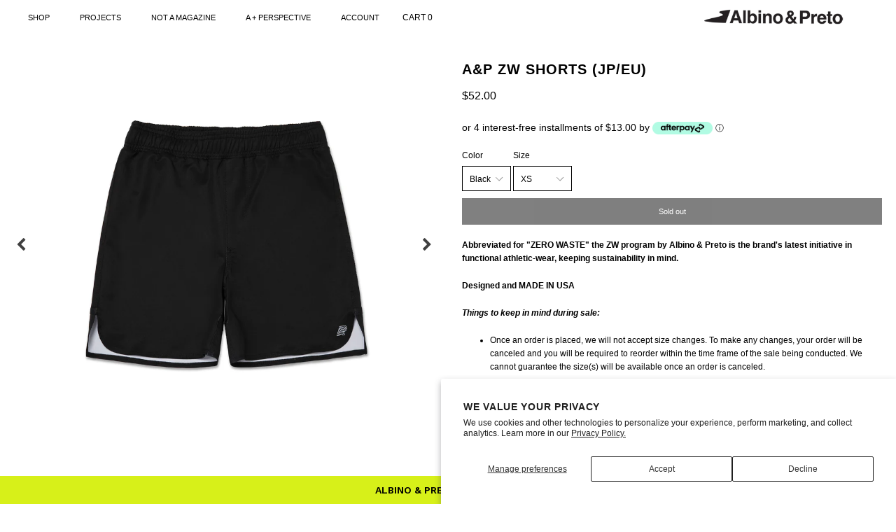

--- FILE ---
content_type: text/html; charset=utf-8
request_url: https://www.albinoandpreto.com/products/a-p-zw-shorts-jp-eu
body_size: 33418
content:
<!doctype html>
<!--[if IE 9]> <html class="ie9 no-js" lang="en"> <![endif]-->
<!--[if (gt IE 9)|!(IE)]><!--> <html class="no-js" lang="en"> <!--<![endif]-->
<head>
  <script type="application/vnd.locksmith+json" data-locksmith>{"version":"v254","locked":false,"initialized":true,"scope":"product","access_granted":true,"access_denied":false,"requires_customer":false,"manual_lock":false,"remote_lock":false,"has_timeout":false,"remote_rendered":null,"hide_resource":false,"hide_links_to_resource":false,"transparent":true,"locks":{"all":[],"opened":[]},"keys":[],"keys_signature":"40cc62d8720333555512ff150a18028a6d8f07378ef50b698512792e80d7ea2f","state":{"template":"product","theme":80304865378,"product":"a-p-zw-shorts-jp-eu","collection":null,"page":null,"blog":null,"article":null,"app":null},"now":1769639077,"path":"\/products\/a-p-zw-shorts-jp-eu","locale_root_url":"\/","canonical_url":"https:\/\/www.albinoandpreto.com\/products\/a-p-zw-shorts-jp-eu","customer_id":null,"customer_id_signature":"40cc62d8720333555512ff150a18028a6d8f07378ef50b698512792e80d7ea2f","cart":null}</script><script data-locksmith>!function(){undefined;!function(){var s=window.Locksmith={},e=document.querySelector('script[type="application/vnd.locksmith+json"]'),n=e&&e.innerHTML;if(s.state={},s.util={},s.loading=!1,n)try{s.state=JSON.parse(n)}catch(d){}if(document.addEventListener&&document.querySelector){var o,i,a,t=[76,79,67,75,83,77,73,84,72,49,49],c=function(){i=t.slice(0)},l="style",r=function(e){e&&27!==e.keyCode&&"click"!==e.type||(document.removeEventListener("keydown",r),document.removeEventListener("click",r),o&&document.body.removeChild(o),o=null)};c(),document.addEventListener("keyup",function(e){if(e.keyCode===i[0]){if(clearTimeout(a),i.shift(),0<i.length)return void(a=setTimeout(c,1e3));c(),r(),(o=document.createElement("div"))[l].width="50%",o[l].maxWidth="1000px",o[l].height="85%",o[l].border="1px rgba(0, 0, 0, 0.2) solid",o[l].background="rgba(255, 255, 255, 0.99)",o[l].borderRadius="4px",o[l].position="fixed",o[l].top="50%",o[l].left="50%",o[l].transform="translateY(-50%) translateX(-50%)",o[l].boxShadow="0 2px 5px rgba(0, 0, 0, 0.3), 0 0 100vh 100vw rgba(0, 0, 0, 0.5)",o[l].zIndex="2147483645";var t=document.createElement("textarea");t.value=JSON.stringify(JSON.parse(n),null,2),t[l].border="none",t[l].display="block",t[l].boxSizing="border-box",t[l].width="100%",t[l].height="100%",t[l].background="transparent",t[l].padding="22px",t[l].fontFamily="monospace",t[l].fontSize="14px",t[l].color="#333",t[l].resize="none",t[l].outline="none",t.readOnly=!0,o.appendChild(t),document.body.appendChild(o),t.addEventListener("click",function(e){e.stopImmediatePropagation()}),t.select(),document.addEventListener("keydown",r),document.addEventListener("click",r)}})}s.isEmbedded=-1!==window.location.search.indexOf("_ab=0&_fd=0&_sc=1"),s.path=s.state.path||window.location.pathname,s.basePath=s.state.locale_root_url.concat("/apps/locksmith").replace(/^\/\//,"/"),s.reloading=!1,s.util.console=window.console||{log:function(){},error:function(){}},s.util.makeUrl=function(e,t){var n,o=s.basePath+e,i=[],a=s.cache();for(n in a)i.push(n+"="+encodeURIComponent(a[n]));for(n in t)i.push(n+"="+encodeURIComponent(t[n]));return s.state.customer_id&&(i.push("customer_id="+encodeURIComponent(s.state.customer_id)),i.push("customer_id_signature="+encodeURIComponent(s.state.customer_id_signature))),o+=(-1===o.indexOf("?")?"?":"&")+i.join("&")},s._initializeCallbacks=[],s.on=function(e,t){if("initialize"!==e)throw'Locksmith.on() currently only supports the "initialize" event';s._initializeCallbacks.push(t)},s.initializeSession=function(e){if(!s.isEmbedded){var t=!1,n=!0,o=!0;(e=e||{}).silent&&(o=n=!(t=!0)),s.ping({silent:t,spinner:n,reload:o,callback:function(){s._initializeCallbacks.forEach(function(e){e()})}})}},s.cache=function(e){var t={};try{var n=function i(e){return(document.cookie.match("(^|; )"+e+"=([^;]*)")||0)[2]};t=JSON.parse(decodeURIComponent(n("locksmith-params")||"{}"))}catch(d){}if(e){for(var o in e)t[o]=e[o];document.cookie="locksmith-params=; expires=Thu, 01 Jan 1970 00:00:00 GMT; path=/",document.cookie="locksmith-params="+encodeURIComponent(JSON.stringify(t))+"; path=/"}return t},s.cache.cart=s.state.cart,s.cache.cartLastSaved=null,s.params=s.cache(),s.util.reload=function(){s.reloading=!0;try{window.location.href=window.location.href.replace(/#.*/,"")}catch(d){s.util.console.error("Preferred reload method failed",d),window.location.reload()}},s.cache.saveCart=function(e){if(!s.cache.cart||s.cache.cart===s.cache.cartLastSaved)return e?e():null;var t=s.cache.cartLastSaved;s.cache.cartLastSaved=s.cache.cart,fetch("/cart/update.js",{method:"POST",headers:{"Content-Type":"application/json",Accept:"application/json"},body:JSON.stringify({attributes:{locksmith:s.cache.cart}})}).then(function(e){if(!e.ok)throw new Error("Cart update failed: "+e.status);return e.json()}).then(function(){e&&e()})["catch"](function(e){if(s.cache.cartLastSaved=t,!s.reloading)throw e})},s.util.spinnerHTML='<style>body{background:#FFF}@keyframes spin{from{transform:rotate(0deg)}to{transform:rotate(360deg)}}#loading{display:flex;width:100%;height:50vh;color:#777;align-items:center;justify-content:center}#loading .spinner{display:block;animation:spin 600ms linear infinite;position:relative;width:50px;height:50px}#loading .spinner-ring{stroke:currentColor;stroke-dasharray:100%;stroke-width:2px;stroke-linecap:round;fill:none}</style><div id="loading"><div class="spinner"><svg width="100%" height="100%"><svg preserveAspectRatio="xMinYMin"><circle class="spinner-ring" cx="50%" cy="50%" r="45%"></circle></svg></svg></div></div>',s.util.clobberBody=function(e){document.body.innerHTML=e},s.util.clobberDocument=function(e){e.responseText&&(e=e.responseText),document.documentElement&&document.removeChild(document.documentElement);var t=document.open("text/html","replace");t.writeln(e),t.close(),setTimeout(function(){var e=t.querySelector("[autofocus]");e&&e.focus()},100)},s.util.serializeForm=function(e){if(e&&"FORM"===e.nodeName){var t,n,o={};for(t=e.elements.length-1;0<=t;t-=1)if(""!==e.elements[t].name)switch(e.elements[t].nodeName){case"INPUT":switch(e.elements[t].type){default:case"text":case"hidden":case"password":case"button":case"reset":case"submit":o[e.elements[t].name]=e.elements[t].value;break;case"checkbox":case"radio":e.elements[t].checked&&(o[e.elements[t].name]=e.elements[t].value);break;case"file":}break;case"TEXTAREA":o[e.elements[t].name]=e.elements[t].value;break;case"SELECT":switch(e.elements[t].type){case"select-one":o[e.elements[t].name]=e.elements[t].value;break;case"select-multiple":for(n=e.elements[t].options.length-1;0<=n;n-=1)e.elements[t].options[n].selected&&(o[e.elements[t].name]=e.elements[t].options[n].value)}break;case"BUTTON":switch(e.elements[t].type){case"reset":case"submit":case"button":o[e.elements[t].name]=e.elements[t].value}}return o}},s.util.on=function(e,a,s,t){t=t||document;var c="locksmith-"+e+a,n=function(e){var t=e.target,n=e.target.parentElement,o=t&&t.className&&(t.className.baseVal||t.className)||"",i=n&&n.className&&(n.className.baseVal||n.className)||"";("string"==typeof o&&-1!==o.split(/\s+/).indexOf(a)||"string"==typeof i&&-1!==i.split(/\s+/).indexOf(a))&&!e[c]&&(e[c]=!0,s(e))};t.attachEvent?t.attachEvent(e,n):t.addEventListener(e,n,!1)},s.util.enableActions=function(e){s.util.on("click","locksmith-action",function(e){e.preventDefault();var t=e.target;t.dataset.confirmWith&&!confirm(t.dataset.confirmWith)||(t.disabled=!0,t.innerText=t.dataset.disableWith,s.post("/action",t.dataset.locksmithParams,{spinner:!1,type:"text",success:function(e){(e=JSON.parse(e.responseText)).message&&alert(e.message),s.util.reload()}}))},e)},s.util.inject=function(e,t){var n=["data","locksmith","append"];if(-1!==t.indexOf(n.join("-"))){var o=document.createElement("div");o.innerHTML=t,e.appendChild(o)}else e.innerHTML=t;var i,a,s=e.querySelectorAll("script");for(a=0;a<s.length;++a){i=s[a];var c=document.createElement("script");if(i.type&&(c.type=i.type),i.src)c.src=i.src;else{var l=document.createTextNode(i.innerHTML);c.appendChild(l)}e.appendChild(c)}var r=e.querySelector("[autofocus]");r&&r.focus()},s.post=function(e,t,n){!1!==(n=n||{}).spinner&&s.util.clobberBody(s.util.spinnerHTML);var o={};n.container===document?(o.layout=1,n.success=function(e){s.util.clobberDocument(e)}):n.container&&(o.layout=0,n.success=function(e){var t=document.getElementById(n.container);s.util.inject(t,e),t.id===t.firstChild.id&&t.parentElement.replaceChild(t.firstChild,t)}),n.form_type&&(t.form_type=n.form_type),n.include_layout_classes!==undefined&&(t.include_layout_classes=n.include_layout_classes),n.lock_id!==undefined&&(t.lock_id=n.lock_id),s.loading=!0;var i=s.util.makeUrl(e,o),a="json"===n.type||"text"===n.type;fetch(i,{method:"POST",headers:{"Content-Type":"application/json",Accept:a?"application/json":"text/html"},body:JSON.stringify(t)}).then(function(e){if(!e.ok)throw new Error("Request failed: "+e.status);return e.text()}).then(function(e){var t=n.success||s.util.clobberDocument;t(a?{responseText:e}:e)})["catch"](function(e){if(!s.reloading)if("dashboard.weglot.com"!==window.location.host){if(!n.silent)throw alert("Something went wrong! Please refresh and try again."),e;console.error(e)}else console.error(e)})["finally"](function(){s.loading=!1})},s.postResource=function(e,t){e.path=s.path,e.search=window.location.search,e.state=s.state,e.passcode&&(e.passcode=e.passcode.trim()),e.email&&(e.email=e.email.trim()),e.state.cart=s.cache.cart,e.locksmith_json=s.jsonTag,e.locksmith_json_signature=s.jsonTagSignature,s.post("/resource",e,t)},s.ping=function(e){if(!s.isEmbedded){e=e||{};s.post("/ping",{path:s.path,search:window.location.search,state:s.state},{spinner:!!e.spinner,silent:"undefined"==typeof e.silent||e.silent,type:"text",success:function(e){e&&e.responseText?(e=JSON.parse(e.responseText)).messages&&0<e.messages.length&&s.showMessages(e.messages):console.error("[Locksmith] Invalid result in ping callback:",e)}})}},s.timeoutMonitor=function(){var e=s.cache.cart;s.ping({callback:function(){e!==s.cache.cart||setTimeout(function(){s.timeoutMonitor()},6e4)}})},s.showMessages=function(e){var t=document.createElement("div");t.style.position="fixed",t.style.left=0,t.style.right=0,t.style.bottom="-50px",t.style.opacity=0,t.style.background="#191919",t.style.color="#ddd",t.style.transition="bottom 0.2s, opacity 0.2s",t.style.zIndex=999999,t.innerHTML="        <style>          .locksmith-ab .locksmith-b { display: none; }          .locksmith-ab.toggled .locksmith-b { display: flex; }          .locksmith-ab.toggled .locksmith-a { display: none; }          .locksmith-flex { display: flex; flex-wrap: wrap; justify-content: space-between; align-items: center; padding: 10px 20px; }          .locksmith-message + .locksmith-message { border-top: 1px #555 solid; }          .locksmith-message a { color: inherit; font-weight: bold; }          .locksmith-message a:hover { color: inherit; opacity: 0.8; }          a.locksmith-ab-toggle { font-weight: inherit; text-decoration: underline; }          .locksmith-text { flex-grow: 1; }          .locksmith-cta { flex-grow: 0; text-align: right; }          .locksmith-cta button { transform: scale(0.8); transform-origin: left; }          .locksmith-cta > * { display: block; }          .locksmith-cta > * + * { margin-top: 10px; }          .locksmith-message a.locksmith-close { flex-grow: 0; text-decoration: none; margin-left: 15px; font-size: 30px; font-family: monospace; display: block; padding: 2px 10px; }                    @media screen and (max-width: 600px) {            .locksmith-wide-only { display: none !important; }            .locksmith-flex { padding: 0 15px; }            .locksmith-flex > * { margin-top: 5px; margin-bottom: 5px; }            .locksmith-cta { text-align: left; }          }                    @media screen and (min-width: 601px) {            .locksmith-narrow-only { display: none !important; }          }        </style>      "+e.map(function(e){return'<div class="locksmith-message">'+e+"</div>"}).join(""),document.body.appendChild(t),document.body.style.position="relative",document.body.parentElement.style.paddingBottom=t.offsetHeight+"px",setTimeout(function(){t.style.bottom=0,t.style.opacity=1},50),s.util.on("click","locksmith-ab-toggle",function(e){e.preventDefault();for(var t=e.target.parentElement;-1===t.className.split(" ").indexOf("locksmith-ab");)t=t.parentElement;-1!==t.className.split(" ").indexOf("toggled")?t.className=t.className.replace("toggled",""):t.className=t.className+" toggled"}),s.util.enableActions(t)}}()}();</script>
      <script data-locksmith>Locksmith.cache.cart=null</script>

  <script data-locksmith>Locksmith.jsonTag="{\"version\":\"v254\",\"locked\":false,\"initialized\":true,\"scope\":\"product\",\"access_granted\":true,\"access_denied\":false,\"requires_customer\":false,\"manual_lock\":false,\"remote_lock\":false,\"has_timeout\":false,\"remote_rendered\":null,\"hide_resource\":false,\"hide_links_to_resource\":false,\"transparent\":true,\"locks\":{\"all\":[],\"opened\":[]},\"keys\":[],\"keys_signature\":\"40cc62d8720333555512ff150a18028a6d8f07378ef50b698512792e80d7ea2f\",\"state\":{\"template\":\"product\",\"theme\":80304865378,\"product\":\"a-p-zw-shorts-jp-eu\",\"collection\":null,\"page\":null,\"blog\":null,\"article\":null,\"app\":null},\"now\":1769639077,\"path\":\"\\\/products\\\/a-p-zw-shorts-jp-eu\",\"locale_root_url\":\"\\\/\",\"canonical_url\":\"https:\\\/\\\/www.albinoandpreto.com\\\/products\\\/a-p-zw-shorts-jp-eu\",\"customer_id\":null,\"customer_id_signature\":\"40cc62d8720333555512ff150a18028a6d8f07378ef50b698512792e80d7ea2f\",\"cart\":null}";Locksmith.jsonTagSignature="2eff49fe0f280cf2eb2a1980b68ffbcda137abd0e02045d59a524d6e0e4edd0a"</script>
  <!-- Google tag (gtag.js) -->
  <script async src="https://www.googletagmanager.com/gtag/js?id=G-4QF19MYLVY"></script>
  <script>
    window.dataLayer = window.dataLayer || [];
    function gtag(){dataLayer.push(arguments);}
    gtag('js', new Date());
  
    gtag('config', 'G-4QF19MYLVY');
  </script>
  <meta name="google-site-verification" content="TTVza1FewS_dK1C6MpEJGxeBkBa_--up-iCrU6RjG2g" />
  <meta charset="utf-8">
  <meta http-equiv="X-UA-Compatible" content="IE=edge,chrome=1">
  <meta name="viewport" content="width=device-width, initial-scale=1, maximum-scale=1, user-scalable=0">
  <meta name="theme-color" content="#000000">
  <link rel="canonical" href="https://www.albinoandpreto.com/products/a-p-zw-shorts-jp-eu">

  
    <link rel="shortcut icon" href="//www.albinoandpreto.com/cdn/shop/files/Screenshot_2024-02-01_at_4.59.10_PM_32x32.png?v=1706835564" type="image/png">
  

  
  <title>
    A&amp;P ZW SHORTS (JP/EU)
    
    
    
      &ndash; ALBINO &amp; PRETO
    
  </title>

  
<meta name="description" content="Abbreviated for &quot;ZERO WASTE&quot; the ZW program by Albino &amp;amp; Preto is the brand&#39;s latest initiative in functional athletic-wear, keeping sustainability in mind. Designed and MADE IN USA Things to keep in mind during sale: Once an order is placed, we will not accept size changes. To make any changes, your order will be c">

  
  

  <!-- /snippets/social-meta-tags.liquid -->
<meta property="og:site_name" content="ALBINO &amp; PRETO">
<meta property="og:url" content="https://www.albinoandpreto.com/products/a-p-zw-shorts-jp-eu"><meta property="og:title" content="A&P ZW SHORTS (JP/EU)">
<meta property="og:type" content="product">
<meta property="og:description" content="Abbreviated for &quot;ZERO WASTE&quot; the ZW program by Albino &amp;amp; Preto is the brand&#39;s latest initiative in functional athletic-wear, keeping sustainability in mind. Designed and MADE IN USA Things to keep in mind during sale: Once an order is placed, we will not accept size changes. To make any changes, your order will be c">
<meta property="og:price:amount" content="52.00">
<meta property="og:price:currency" content="USD">
<meta property="og:image" content="http://www.albinoandpreto.com/cdn/shop/products/AP_ZW_RashGuard_001copy_537a3432-f081-4271-8439-70875dffcffd_1024x1024.jpg?v=1679638308"><meta property="og:image" content="http://www.albinoandpreto.com/cdn/shop/products/AP_ZW_RashGuard_004copy_f6b45dc3-3fce-425e-aa3c-08fb86959bf3_1024x1024.jpg?v=1679638311"><meta property="og:image" content="http://www.albinoandpreto.com/cdn/shop/products/AP_ZW_RashGuard_005copy_cdcddf95-ced5-4c31-97ac-fee41cdbdf07_1024x1024.jpg?v=1679638311">
<meta property="og:image:secure_url" content="https://www.albinoandpreto.com/cdn/shop/products/AP_ZW_RashGuard_001copy_537a3432-f081-4271-8439-70875dffcffd_1024x1024.jpg?v=1679638308"><meta property="og:image:secure_url" content="https://www.albinoandpreto.com/cdn/shop/products/AP_ZW_RashGuard_004copy_f6b45dc3-3fce-425e-aa3c-08fb86959bf3_1024x1024.jpg?v=1679638311"><meta property="og:image:secure_url" content="https://www.albinoandpreto.com/cdn/shop/products/AP_ZW_RashGuard_005copy_cdcddf95-ced5-4c31-97ac-fee41cdbdf07_1024x1024.jpg?v=1679638311">

<meta name="twitter:site" content="@albinoandpreto">
<meta name="twitter:card" content="summary_large_image"><meta name="twitter:title" content="A&P ZW SHORTS (JP/EU)">
<meta name="twitter:description" content="Abbreviated for &quot;ZERO WASTE&quot; the ZW program by Albino &amp;amp; Preto is the brand&#39;s latest initiative in functional athletic-wear, keeping sustainability in mind. Designed and MADE IN USA Things to keep in mind during sale: Once an order is placed, we will not accept size changes. To make any changes, your order will be c">


  <link href="//www.albinoandpreto.com/cdn/shop/t/15/assets/theme.scss.css?v=2261315120563781111769618392" rel="stylesheet" type="text/css" media="all" />
  <link href="//www.albinoandpreto.com/cdn/shop/t/15/assets/custom.scss.css?v=32230175774323517881602111100" rel="stylesheet" type="text/css" media="all" />
  



  <script>
    var theme = {
      strings: {
        addToCart: "Add to cart",
        soldOut: "Sold out",
        unavailable: "Unavailable",
        showMore: "Show More",
        showLess: "Show Less"
      },
      moneyFormat: "${{amount}}"
    }

    document.documentElement.className = document.documentElement.className.replace('no-js', 'js');
  </script>
  <script src="//ajax.googleapis.com/ajax/libs/jquery/1.11.0/jquery.min.js" type="text/javascript"></script>
  <!--[if (lte IE 9) ]><script src="//www.albinoandpreto.com/cdn/shop/t/15/assets/match-media.min.js?v=22265819453975888031588852592" type="text/javascript"></script><![endif]-->

  

  <script src="//www.albinoandpreto.com/cdn/shop/t/15/assets/vendor.js?v=94225047297564742621588852597" type="text/javascript"></script>
  <script src="//www.albinoandpreto.com/cdn/shop/t/15/assets/theme.js?v=3259515818587863891588852610" type="text/javascript"></script>
  <script src="//www.albinoandpreto.com/cdn/shop/t/15/assets/slick.min.js?v=112764199730324443231588852594" type="text/javascript"></script>
  <script src="//www.albinoandpreto.com/cdn/shop/t/15/assets/sticky-kit.js?v=123298292663602788721588852595" type="text/javascript"></script>
  <script src="//www.albinoandpreto.com/cdn/shop/t/15/assets/custom.js?v=109004150174384169741589204829" type="text/javascript"></script>
  <script>window.performance && window.performance.mark && window.performance.mark('shopify.content_for_header.start');</script><meta name="facebook-domain-verification" content="sywl380vm7j9nlkuf4f7krp1jht6xs">
<meta id="shopify-digital-wallet" name="shopify-digital-wallet" content="/1007222/digital_wallets/dialog">
<meta name="shopify-checkout-api-token" content="d80cd00bd4ac38034dfbec89fa699d98">
<meta id="in-context-paypal-metadata" data-shop-id="1007222" data-venmo-supported="true" data-environment="production" data-locale="en_US" data-paypal-v4="true" data-currency="USD">
<link rel="alternate" type="application/json+oembed" href="https://www.albinoandpreto.com/products/a-p-zw-shorts-jp-eu.oembed">
<script async="async" src="/checkouts/internal/preloads.js?locale=en-US"></script>
<link rel="preconnect" href="https://shop.app" crossorigin="anonymous">
<script async="async" src="https://shop.app/checkouts/internal/preloads.js?locale=en-US&shop_id=1007222" crossorigin="anonymous"></script>
<script id="apple-pay-shop-capabilities" type="application/json">{"shopId":1007222,"countryCode":"US","currencyCode":"USD","merchantCapabilities":["supports3DS"],"merchantId":"gid:\/\/shopify\/Shop\/1007222","merchantName":"ALBINO \u0026 PRETO","requiredBillingContactFields":["postalAddress","email","phone"],"requiredShippingContactFields":["postalAddress","email","phone"],"shippingType":"shipping","supportedNetworks":["visa","masterCard","amex","discover","elo","jcb"],"total":{"type":"pending","label":"ALBINO \u0026 PRETO","amount":"1.00"},"shopifyPaymentsEnabled":true,"supportsSubscriptions":true}</script>
<script id="shopify-features" type="application/json">{"accessToken":"d80cd00bd4ac38034dfbec89fa699d98","betas":["rich-media-storefront-analytics"],"domain":"www.albinoandpreto.com","predictiveSearch":true,"shopId":1007222,"locale":"en"}</script>
<script>var Shopify = Shopify || {};
Shopify.shop = "albinopreta.myshopify.com";
Shopify.locale = "en";
Shopify.currency = {"active":"USD","rate":"1.0"};
Shopify.country = "US";
Shopify.theme = {"name":"Albinoandpreto [Size chart + Blog page]","id":80304865378,"schema_name":"Mega 2.0","schema_version":"2.0","theme_store_id":null,"role":"main"};
Shopify.theme.handle = "null";
Shopify.theme.style = {"id":null,"handle":null};
Shopify.cdnHost = "www.albinoandpreto.com/cdn";
Shopify.routes = Shopify.routes || {};
Shopify.routes.root = "/";</script>
<script type="module">!function(o){(o.Shopify=o.Shopify||{}).modules=!0}(window);</script>
<script>!function(o){function n(){var o=[];function n(){o.push(Array.prototype.slice.apply(arguments))}return n.q=o,n}var t=o.Shopify=o.Shopify||{};t.loadFeatures=n(),t.autoloadFeatures=n()}(window);</script>
<script>
  window.ShopifyPay = window.ShopifyPay || {};
  window.ShopifyPay.apiHost = "shop.app\/pay";
  window.ShopifyPay.redirectState = null;
</script>
<script id="shop-js-analytics" type="application/json">{"pageType":"product"}</script>
<script defer="defer" async type="module" src="//www.albinoandpreto.com/cdn/shopifycloud/shop-js/modules/v2/client.init-shop-cart-sync_WVOgQShq.en.esm.js"></script>
<script defer="defer" async type="module" src="//www.albinoandpreto.com/cdn/shopifycloud/shop-js/modules/v2/chunk.common_C_13GLB1.esm.js"></script>
<script defer="defer" async type="module" src="//www.albinoandpreto.com/cdn/shopifycloud/shop-js/modules/v2/chunk.modal_CLfMGd0m.esm.js"></script>
<script type="module">
  await import("//www.albinoandpreto.com/cdn/shopifycloud/shop-js/modules/v2/client.init-shop-cart-sync_WVOgQShq.en.esm.js");
await import("//www.albinoandpreto.com/cdn/shopifycloud/shop-js/modules/v2/chunk.common_C_13GLB1.esm.js");
await import("//www.albinoandpreto.com/cdn/shopifycloud/shop-js/modules/v2/chunk.modal_CLfMGd0m.esm.js");

  window.Shopify.SignInWithShop?.initShopCartSync?.({"fedCMEnabled":true,"windoidEnabled":true});

</script>
<script>
  window.Shopify = window.Shopify || {};
  if (!window.Shopify.featureAssets) window.Shopify.featureAssets = {};
  window.Shopify.featureAssets['shop-js'] = {"shop-cart-sync":["modules/v2/client.shop-cart-sync_DuR37GeY.en.esm.js","modules/v2/chunk.common_C_13GLB1.esm.js","modules/v2/chunk.modal_CLfMGd0m.esm.js"],"init-fed-cm":["modules/v2/client.init-fed-cm_BucUoe6W.en.esm.js","modules/v2/chunk.common_C_13GLB1.esm.js","modules/v2/chunk.modal_CLfMGd0m.esm.js"],"shop-toast-manager":["modules/v2/client.shop-toast-manager_B0JfrpKj.en.esm.js","modules/v2/chunk.common_C_13GLB1.esm.js","modules/v2/chunk.modal_CLfMGd0m.esm.js"],"init-shop-cart-sync":["modules/v2/client.init-shop-cart-sync_WVOgQShq.en.esm.js","modules/v2/chunk.common_C_13GLB1.esm.js","modules/v2/chunk.modal_CLfMGd0m.esm.js"],"shop-button":["modules/v2/client.shop-button_B_U3bv27.en.esm.js","modules/v2/chunk.common_C_13GLB1.esm.js","modules/v2/chunk.modal_CLfMGd0m.esm.js"],"init-windoid":["modules/v2/client.init-windoid_DuP9q_di.en.esm.js","modules/v2/chunk.common_C_13GLB1.esm.js","modules/v2/chunk.modal_CLfMGd0m.esm.js"],"shop-cash-offers":["modules/v2/client.shop-cash-offers_BmULhtno.en.esm.js","modules/v2/chunk.common_C_13GLB1.esm.js","modules/v2/chunk.modal_CLfMGd0m.esm.js"],"pay-button":["modules/v2/client.pay-button_CrPSEbOK.en.esm.js","modules/v2/chunk.common_C_13GLB1.esm.js","modules/v2/chunk.modal_CLfMGd0m.esm.js"],"init-customer-accounts":["modules/v2/client.init-customer-accounts_jNk9cPYQ.en.esm.js","modules/v2/client.shop-login-button_DJ5ldayH.en.esm.js","modules/v2/chunk.common_C_13GLB1.esm.js","modules/v2/chunk.modal_CLfMGd0m.esm.js"],"avatar":["modules/v2/client.avatar_BTnouDA3.en.esm.js"],"checkout-modal":["modules/v2/client.checkout-modal_pBPyh9w8.en.esm.js","modules/v2/chunk.common_C_13GLB1.esm.js","modules/v2/chunk.modal_CLfMGd0m.esm.js"],"init-shop-for-new-customer-accounts":["modules/v2/client.init-shop-for-new-customer-accounts_BUoCy7a5.en.esm.js","modules/v2/client.shop-login-button_DJ5ldayH.en.esm.js","modules/v2/chunk.common_C_13GLB1.esm.js","modules/v2/chunk.modal_CLfMGd0m.esm.js"],"init-customer-accounts-sign-up":["modules/v2/client.init-customer-accounts-sign-up_CnczCz9H.en.esm.js","modules/v2/client.shop-login-button_DJ5ldayH.en.esm.js","modules/v2/chunk.common_C_13GLB1.esm.js","modules/v2/chunk.modal_CLfMGd0m.esm.js"],"init-shop-email-lookup-coordinator":["modules/v2/client.init-shop-email-lookup-coordinator_CzjY5t9o.en.esm.js","modules/v2/chunk.common_C_13GLB1.esm.js","modules/v2/chunk.modal_CLfMGd0m.esm.js"],"shop-follow-button":["modules/v2/client.shop-follow-button_CsYC63q7.en.esm.js","modules/v2/chunk.common_C_13GLB1.esm.js","modules/v2/chunk.modal_CLfMGd0m.esm.js"],"shop-login-button":["modules/v2/client.shop-login-button_DJ5ldayH.en.esm.js","modules/v2/chunk.common_C_13GLB1.esm.js","modules/v2/chunk.modal_CLfMGd0m.esm.js"],"shop-login":["modules/v2/client.shop-login_B9ccPdmx.en.esm.js","modules/v2/chunk.common_C_13GLB1.esm.js","modules/v2/chunk.modal_CLfMGd0m.esm.js"],"lead-capture":["modules/v2/client.lead-capture_D0K_KgYb.en.esm.js","modules/v2/chunk.common_C_13GLB1.esm.js","modules/v2/chunk.modal_CLfMGd0m.esm.js"],"payment-terms":["modules/v2/client.payment-terms_BWmiNN46.en.esm.js","modules/v2/chunk.common_C_13GLB1.esm.js","modules/v2/chunk.modal_CLfMGd0m.esm.js"]};
</script>
<script>(function() {
  var isLoaded = false;
  function asyncLoad() {
    if (isLoaded) return;
    isLoaded = true;
    var urls = ["https:\/\/chimpstatic.com\/mcjs-connected\/js\/users\/c2ea5d970a345b92e27d17daa\/e4b0b6b4bb1862abb94e62981.js?shop=albinopreta.myshopify.com","\/\/www.powr.io\/powr.js?powr-token=albinopreta.myshopify.com\u0026external-type=shopify\u0026shop=albinopreta.myshopify.com","https:\/\/static.klaviyo.com\/onsite\/js\/klaviyo.js?company_id=Lsz6Mh\u0026shop=albinopreta.myshopify.com","https:\/\/static.klaviyo.com\/onsite\/js\/klaviyo.js?company_id=Lsz6Mh\u0026shop=albinopreta.myshopify.com","https:\/\/cdn.adscale.com\/static\/ecom_js\/albinopreta\/add_item_to_cart.js?ver=20230719\u0026shop=albinopreta.myshopify.com","https:\/\/cdn-loyalty.yotpo.com\/loader\/rncjKdnF6yq-Bj-JqN3ZPA.js?shop=albinopreta.myshopify.com","https:\/\/cdn.tapcart.com\/webbridge-sdk\/webbridge.umd.js?shop=albinopreta.myshopify.com"];
    for (var i = 0; i < urls.length; i++) {
      var s = document.createElement('script');
      s.type = 'text/javascript';
      s.async = true;
      s.src = urls[i];
      var x = document.getElementsByTagName('script')[0];
      x.parentNode.insertBefore(s, x);
    }
  };
  if(window.attachEvent) {
    window.attachEvent('onload', asyncLoad);
  } else {
    window.addEventListener('load', asyncLoad, false);
  }
})();</script>
<script id="__st">var __st={"a":1007222,"offset":-28800,"reqid":"9f849a37-853f-4c9e-9a23-e40d66427b52-1769639077","pageurl":"www.albinoandpreto.com\/products\/a-p-zw-shorts-jp-eu","u":"bac57e7bc023","p":"product","rtyp":"product","rid":6853528354914};</script>
<script>window.ShopifyPaypalV4VisibilityTracking = true;</script>
<script id="captcha-bootstrap">!function(){'use strict';const t='contact',e='account',n='new_comment',o=[[t,t],['blogs',n],['comments',n],[t,'customer']],c=[[e,'customer_login'],[e,'guest_login'],[e,'recover_customer_password'],[e,'create_customer']],r=t=>t.map((([t,e])=>`form[action*='/${t}']:not([data-nocaptcha='true']) input[name='form_type'][value='${e}']`)).join(','),a=t=>()=>t?[...document.querySelectorAll(t)].map((t=>t.form)):[];function s(){const t=[...o],e=r(t);return a(e)}const i='password',u='form_key',d=['recaptcha-v3-token','g-recaptcha-response','h-captcha-response',i],f=()=>{try{return window.sessionStorage}catch{return}},m='__shopify_v',_=t=>t.elements[u];function p(t,e,n=!1){try{const o=window.sessionStorage,c=JSON.parse(o.getItem(e)),{data:r}=function(t){const{data:e,action:n}=t;return t[m]||n?{data:e,action:n}:{data:t,action:n}}(c);for(const[e,n]of Object.entries(r))t.elements[e]&&(t.elements[e].value=n);n&&o.removeItem(e)}catch(o){console.error('form repopulation failed',{error:o})}}const l='form_type',E='cptcha';function T(t){t.dataset[E]=!0}const w=window,h=w.document,L='Shopify',v='ce_forms',y='captcha';let A=!1;((t,e)=>{const n=(g='f06e6c50-85a8-45c8-87d0-21a2b65856fe',I='https://cdn.shopify.com/shopifycloud/storefront-forms-hcaptcha/ce_storefront_forms_captcha_hcaptcha.v1.5.2.iife.js',D={infoText:'Protected by hCaptcha',privacyText:'Privacy',termsText:'Terms'},(t,e,n)=>{const o=w[L][v],c=o.bindForm;if(c)return c(t,g,e,D).then(n);var r;o.q.push([[t,g,e,D],n]),r=I,A||(h.body.append(Object.assign(h.createElement('script'),{id:'captcha-provider',async:!0,src:r})),A=!0)});var g,I,D;w[L]=w[L]||{},w[L][v]=w[L][v]||{},w[L][v].q=[],w[L][y]=w[L][y]||{},w[L][y].protect=function(t,e){n(t,void 0,e),T(t)},Object.freeze(w[L][y]),function(t,e,n,w,h,L){const[v,y,A,g]=function(t,e,n){const i=e?o:[],u=t?c:[],d=[...i,...u],f=r(d),m=r(i),_=r(d.filter((([t,e])=>n.includes(e))));return[a(f),a(m),a(_),s()]}(w,h,L),I=t=>{const e=t.target;return e instanceof HTMLFormElement?e:e&&e.form},D=t=>v().includes(t);t.addEventListener('submit',(t=>{const e=I(t);if(!e)return;const n=D(e)&&!e.dataset.hcaptchaBound&&!e.dataset.recaptchaBound,o=_(e),c=g().includes(e)&&(!o||!o.value);(n||c)&&t.preventDefault(),c&&!n&&(function(t){try{if(!f())return;!function(t){const e=f();if(!e)return;const n=_(t);if(!n)return;const o=n.value;o&&e.removeItem(o)}(t);const e=Array.from(Array(32),(()=>Math.random().toString(36)[2])).join('');!function(t,e){_(t)||t.append(Object.assign(document.createElement('input'),{type:'hidden',name:u})),t.elements[u].value=e}(t,e),function(t,e){const n=f();if(!n)return;const o=[...t.querySelectorAll(`input[type='${i}']`)].map((({name:t})=>t)),c=[...d,...o],r={};for(const[a,s]of new FormData(t).entries())c.includes(a)||(r[a]=s);n.setItem(e,JSON.stringify({[m]:1,action:t.action,data:r}))}(t,e)}catch(e){console.error('failed to persist form',e)}}(e),e.submit())}));const S=(t,e)=>{t&&!t.dataset[E]&&(n(t,e.some((e=>e===t))),T(t))};for(const o of['focusin','change'])t.addEventListener(o,(t=>{const e=I(t);D(e)&&S(e,y())}));const B=e.get('form_key'),M=e.get(l),P=B&&M;t.addEventListener('DOMContentLoaded',(()=>{const t=y();if(P)for(const e of t)e.elements[l].value===M&&p(e,B);[...new Set([...A(),...v().filter((t=>'true'===t.dataset.shopifyCaptcha))])].forEach((e=>S(e,t)))}))}(h,new URLSearchParams(w.location.search),n,t,e,['guest_login'])})(!0,!0)}();</script>
<script integrity="sha256-4kQ18oKyAcykRKYeNunJcIwy7WH5gtpwJnB7kiuLZ1E=" data-source-attribution="shopify.loadfeatures" defer="defer" src="//www.albinoandpreto.com/cdn/shopifycloud/storefront/assets/storefront/load_feature-a0a9edcb.js" crossorigin="anonymous"></script>
<script crossorigin="anonymous" defer="defer" src="//www.albinoandpreto.com/cdn/shopifycloud/storefront/assets/shopify_pay/storefront-65b4c6d7.js?v=20250812"></script>
<script data-source-attribution="shopify.dynamic_checkout.dynamic.init">var Shopify=Shopify||{};Shopify.PaymentButton=Shopify.PaymentButton||{isStorefrontPortableWallets:!0,init:function(){window.Shopify.PaymentButton.init=function(){};var t=document.createElement("script");t.src="https://www.albinoandpreto.com/cdn/shopifycloud/portable-wallets/latest/portable-wallets.en.js",t.type="module",document.head.appendChild(t)}};
</script>
<script data-source-attribution="shopify.dynamic_checkout.buyer_consent">
  function portableWalletsHideBuyerConsent(e){var t=document.getElementById("shopify-buyer-consent"),n=document.getElementById("shopify-subscription-policy-button");t&&n&&(t.classList.add("hidden"),t.setAttribute("aria-hidden","true"),n.removeEventListener("click",e))}function portableWalletsShowBuyerConsent(e){var t=document.getElementById("shopify-buyer-consent"),n=document.getElementById("shopify-subscription-policy-button");t&&n&&(t.classList.remove("hidden"),t.removeAttribute("aria-hidden"),n.addEventListener("click",e))}window.Shopify?.PaymentButton&&(window.Shopify.PaymentButton.hideBuyerConsent=portableWalletsHideBuyerConsent,window.Shopify.PaymentButton.showBuyerConsent=portableWalletsShowBuyerConsent);
</script>
<script data-source-attribution="shopify.dynamic_checkout.cart.bootstrap">document.addEventListener("DOMContentLoaded",(function(){function t(){return document.querySelector("shopify-accelerated-checkout-cart, shopify-accelerated-checkout")}if(t())Shopify.PaymentButton.init();else{new MutationObserver((function(e,n){t()&&(Shopify.PaymentButton.init(),n.disconnect())})).observe(document.body,{childList:!0,subtree:!0})}}));
</script>
<script id='scb4127' type='text/javascript' async='' src='https://www.albinoandpreto.com/cdn/shopifycloud/privacy-banner/storefront-banner.js'></script><link id="shopify-accelerated-checkout-styles" rel="stylesheet" media="screen" href="https://www.albinoandpreto.com/cdn/shopifycloud/portable-wallets/latest/accelerated-checkout-backwards-compat.css" crossorigin="anonymous">
<style id="shopify-accelerated-checkout-cart">
        #shopify-buyer-consent {
  margin-top: 1em;
  display: inline-block;
  width: 100%;
}

#shopify-buyer-consent.hidden {
  display: none;
}

#shopify-subscription-policy-button {
  background: none;
  border: none;
  padding: 0;
  text-decoration: underline;
  font-size: inherit;
  cursor: pointer;
}

#shopify-subscription-policy-button::before {
  box-shadow: none;
}

      </style>

<script>window.performance && window.performance.mark && window.performance.mark('shopify.content_for_header.end');</script>
  <!-- Global site tag (gtag.js) - Google Ads: 782306795 -->
<script async src="https://www.googletagmanager.com/gtag/js?id=AW-782306795"></script>
<script>
  window.dataLayer = window.dataLayer || [];
  function gtag(){dataLayer.push(arguments);}
  gtag('js', new Date());

  gtag('config', 'AW-782306795');
</script>

<!-- XO-InsertCode -->

<meta name="facebook-domain-verification" content="l9r3hwrw1vkafupkdpl10map2549ot" />

<!-- AnyTrack Tracking Code -->
<script>!function(e,t,n,s,a){(a=t.createElement(n)).async=!0,a.src="https://assets.anytrack.io/AxWji5RtdfkF.js",(t=t.getElementsByTagName(n)[0]).parentNode.insertBefore(a,t),e[s]=e[s]||function(){(e[s].q=e[s].q||[]).push(arguments)}}(window,document,"script","AnyTrack");</script>
<!-- End AnyTrack Tracking Code -->

<!-- End: XO-InsertCode Header-->

<script>
    
    
    
    
    var gsf_conversion_data = {page_type : 'product', event : 'view_item', data : {product_data : [{variant_id : 40287706513506, product_id : 6853528354914, name : "A&amp;P ZW SHORTS (JP/EU)", price : "52.00", currency : "USD", sku : "SH10408", brand : "ALBINO & PRETO", variant : "Black / XS", category : "Shorts", quantity : "0" }], total_price : "52.00", shop_currency : "USD"}};
    
</script>
<!-- BEGIN app block: shopify://apps/yotpo-loyalty-rewards/blocks/loader-app-embed-block/2f9660df-5018-4e02-9868-ee1fb88d6ccd -->
    <script src="https://cdn-widgetsrepository.yotpo.com/v1/loader/rncjKdnF6yq-Bj-JqN3ZPA" async></script>



    <script src="https://cdn-loyalty.yotpo.com/loader/rncjKdnF6yq-Bj-JqN3ZPA.js?shop=www.albinoandpreto.com" async></script>


<!-- END app block --><!-- BEGIN app block: shopify://apps/tapcart-mobile-app/blocks/ck_loader/604cad6b-3841-4da3-b864-b96622b4adb8 --><script id="tc-ck-loader">
  (function () {
    if (!window?.Shopify?.shop?.length) return;
    
    const shopStore = window.Shopify.shop;
    const environment = 'production'; // local, staging, production;

    const srcUrls = {
      local: 'http://localhost:3005/dist/tc-plugins.es.js', // local dev server URL defined in vite.config.js
      staging: 'https://unpkg.com/tapcart-capture-kit@staging/dist/tc-plugins.es.js',
      production: 'https://unpkg.com/tapcart-capture-kit@production/dist/tc-plugins.es.js',
    };
    const srcUrl = srcUrls[environment] || srcUrls.production;

    window['tapcartParams'] = { shopStore, environment };

    // Create a new script element with type module
    const moduleScript = document.createElement('script');
    moduleScript.type = 'module';
    moduleScript.src = srcUrl;
    document.head.appendChild(moduleScript);

    moduleScript.onerror = function () {
      console.error('Capture kit failed to load.');
    };
  })();
</script>

<!-- END app block --><!-- BEGIN app block: shopify://apps/simprosys-google-shopping-feed/blocks/core_settings_block/1f0b859e-9fa6-4007-97e8-4513aff5ff3b --><!-- BEGIN: GSF App Core Tags & Scripts by Simprosys Google Shopping Feed -->









<!-- END: GSF App Core Tags & Scripts by Simprosys Google Shopping Feed -->
<!-- END app block --><script src="https://cdn.shopify.com/extensions/019c061a-c4e5-7a04-b784-ba81455fb141/17.8.4/assets/abra.js" type="text/javascript" defer="defer"></script>
<link href="https://monorail-edge.shopifysvc.com" rel="dns-prefetch">
<script>(function(){if ("sendBeacon" in navigator && "performance" in window) {try {var session_token_from_headers = performance.getEntriesByType('navigation')[0].serverTiming.find(x => x.name == '_s').description;} catch {var session_token_from_headers = undefined;}var session_cookie_matches = document.cookie.match(/_shopify_s=([^;]*)/);var session_token_from_cookie = session_cookie_matches && session_cookie_matches.length === 2 ? session_cookie_matches[1] : "";var session_token = session_token_from_headers || session_token_from_cookie || "";function handle_abandonment_event(e) {var entries = performance.getEntries().filter(function(entry) {return /monorail-edge.shopifysvc.com/.test(entry.name);});if (!window.abandonment_tracked && entries.length === 0) {window.abandonment_tracked = true;var currentMs = Date.now();var navigation_start = performance.timing.navigationStart;var payload = {shop_id: 1007222,url: window.location.href,navigation_start,duration: currentMs - navigation_start,session_token,page_type: "product"};window.navigator.sendBeacon("https://monorail-edge.shopifysvc.com/v1/produce", JSON.stringify({schema_id: "online_store_buyer_site_abandonment/1.1",payload: payload,metadata: {event_created_at_ms: currentMs,event_sent_at_ms: currentMs}}));}}window.addEventListener('pagehide', handle_abandonment_event);}}());</script>
<script id="web-pixels-manager-setup">(function e(e,d,r,n,o){if(void 0===o&&(o={}),!Boolean(null===(a=null===(i=window.Shopify)||void 0===i?void 0:i.analytics)||void 0===a?void 0:a.replayQueue)){var i,a;window.Shopify=window.Shopify||{};var t=window.Shopify;t.analytics=t.analytics||{};var s=t.analytics;s.replayQueue=[],s.publish=function(e,d,r){return s.replayQueue.push([e,d,r]),!0};try{self.performance.mark("wpm:start")}catch(e){}var l=function(){var e={modern:/Edge?\/(1{2}[4-9]|1[2-9]\d|[2-9]\d{2}|\d{4,})\.\d+(\.\d+|)|Firefox\/(1{2}[4-9]|1[2-9]\d|[2-9]\d{2}|\d{4,})\.\d+(\.\d+|)|Chrom(ium|e)\/(9{2}|\d{3,})\.\d+(\.\d+|)|(Maci|X1{2}).+ Version\/(15\.\d+|(1[6-9]|[2-9]\d|\d{3,})\.\d+)([,.]\d+|)( \(\w+\)|)( Mobile\/\w+|) Safari\/|Chrome.+OPR\/(9{2}|\d{3,})\.\d+\.\d+|(CPU[ +]OS|iPhone[ +]OS|CPU[ +]iPhone|CPU IPhone OS|CPU iPad OS)[ +]+(15[._]\d+|(1[6-9]|[2-9]\d|\d{3,})[._]\d+)([._]\d+|)|Android:?[ /-](13[3-9]|1[4-9]\d|[2-9]\d{2}|\d{4,})(\.\d+|)(\.\d+|)|Android.+Firefox\/(13[5-9]|1[4-9]\d|[2-9]\d{2}|\d{4,})\.\d+(\.\d+|)|Android.+Chrom(ium|e)\/(13[3-9]|1[4-9]\d|[2-9]\d{2}|\d{4,})\.\d+(\.\d+|)|SamsungBrowser\/([2-9]\d|\d{3,})\.\d+/,legacy:/Edge?\/(1[6-9]|[2-9]\d|\d{3,})\.\d+(\.\d+|)|Firefox\/(5[4-9]|[6-9]\d|\d{3,})\.\d+(\.\d+|)|Chrom(ium|e)\/(5[1-9]|[6-9]\d|\d{3,})\.\d+(\.\d+|)([\d.]+$|.*Safari\/(?![\d.]+ Edge\/[\d.]+$))|(Maci|X1{2}).+ Version\/(10\.\d+|(1[1-9]|[2-9]\d|\d{3,})\.\d+)([,.]\d+|)( \(\w+\)|)( Mobile\/\w+|) Safari\/|Chrome.+OPR\/(3[89]|[4-9]\d|\d{3,})\.\d+\.\d+|(CPU[ +]OS|iPhone[ +]OS|CPU[ +]iPhone|CPU IPhone OS|CPU iPad OS)[ +]+(10[._]\d+|(1[1-9]|[2-9]\d|\d{3,})[._]\d+)([._]\d+|)|Android:?[ /-](13[3-9]|1[4-9]\d|[2-9]\d{2}|\d{4,})(\.\d+|)(\.\d+|)|Mobile Safari.+OPR\/([89]\d|\d{3,})\.\d+\.\d+|Android.+Firefox\/(13[5-9]|1[4-9]\d|[2-9]\d{2}|\d{4,})\.\d+(\.\d+|)|Android.+Chrom(ium|e)\/(13[3-9]|1[4-9]\d|[2-9]\d{2}|\d{4,})\.\d+(\.\d+|)|Android.+(UC? ?Browser|UCWEB|U3)[ /]?(15\.([5-9]|\d{2,})|(1[6-9]|[2-9]\d|\d{3,})\.\d+)\.\d+|SamsungBrowser\/(5\.\d+|([6-9]|\d{2,})\.\d+)|Android.+MQ{2}Browser\/(14(\.(9|\d{2,})|)|(1[5-9]|[2-9]\d|\d{3,})(\.\d+|))(\.\d+|)|K[Aa][Ii]OS\/(3\.\d+|([4-9]|\d{2,})\.\d+)(\.\d+|)/},d=e.modern,r=e.legacy,n=navigator.userAgent;return n.match(d)?"modern":n.match(r)?"legacy":"unknown"}(),u="modern"===l?"modern":"legacy",c=(null!=n?n:{modern:"",legacy:""})[u],f=function(e){return[e.baseUrl,"/wpm","/b",e.hashVersion,"modern"===e.buildTarget?"m":"l",".js"].join("")}({baseUrl:d,hashVersion:r,buildTarget:u}),m=function(e){var d=e.version,r=e.bundleTarget,n=e.surface,o=e.pageUrl,i=e.monorailEndpoint;return{emit:function(e){var a=e.status,t=e.errorMsg,s=(new Date).getTime(),l=JSON.stringify({metadata:{event_sent_at_ms:s},events:[{schema_id:"web_pixels_manager_load/3.1",payload:{version:d,bundle_target:r,page_url:o,status:a,surface:n,error_msg:t},metadata:{event_created_at_ms:s}}]});if(!i)return console&&console.warn&&console.warn("[Web Pixels Manager] No Monorail endpoint provided, skipping logging."),!1;try{return self.navigator.sendBeacon.bind(self.navigator)(i,l)}catch(e){}var u=new XMLHttpRequest;try{return u.open("POST",i,!0),u.setRequestHeader("Content-Type","text/plain"),u.send(l),!0}catch(e){return console&&console.warn&&console.warn("[Web Pixels Manager] Got an unhandled error while logging to Monorail."),!1}}}}({version:r,bundleTarget:l,surface:e.surface,pageUrl:self.location.href,monorailEndpoint:e.monorailEndpoint});try{o.browserTarget=l,function(e){var d=e.src,r=e.async,n=void 0===r||r,o=e.onload,i=e.onerror,a=e.sri,t=e.scriptDataAttributes,s=void 0===t?{}:t,l=document.createElement("script"),u=document.querySelector("head"),c=document.querySelector("body");if(l.async=n,l.src=d,a&&(l.integrity=a,l.crossOrigin="anonymous"),s)for(var f in s)if(Object.prototype.hasOwnProperty.call(s,f))try{l.dataset[f]=s[f]}catch(e){}if(o&&l.addEventListener("load",o),i&&l.addEventListener("error",i),u)u.appendChild(l);else{if(!c)throw new Error("Did not find a head or body element to append the script");c.appendChild(l)}}({src:f,async:!0,onload:function(){if(!function(){var e,d;return Boolean(null===(d=null===(e=window.Shopify)||void 0===e?void 0:e.analytics)||void 0===d?void 0:d.initialized)}()){var d=window.webPixelsManager.init(e)||void 0;if(d){var r=window.Shopify.analytics;r.replayQueue.forEach((function(e){var r=e[0],n=e[1],o=e[2];d.publishCustomEvent(r,n,o)})),r.replayQueue=[],r.publish=d.publishCustomEvent,r.visitor=d.visitor,r.initialized=!0}}},onerror:function(){return m.emit({status:"failed",errorMsg:"".concat(f," has failed to load")})},sri:function(e){var d=/^sha384-[A-Za-z0-9+/=]+$/;return"string"==typeof e&&d.test(e)}(c)?c:"",scriptDataAttributes:o}),m.emit({status:"loading"})}catch(e){m.emit({status:"failed",errorMsg:(null==e?void 0:e.message)||"Unknown error"})}}})({shopId: 1007222,storefrontBaseUrl: "https://www.albinoandpreto.com",extensionsBaseUrl: "https://extensions.shopifycdn.com/cdn/shopifycloud/web-pixels-manager",monorailEndpoint: "https://monorail-edge.shopifysvc.com/unstable/produce_batch",surface: "storefront-renderer",enabledBetaFlags: ["2dca8a86"],webPixelsConfigList: [{"id":"1417674850","configuration":"{\"accountID\":\"Lsz6Mh\",\"webPixelConfig\":\"eyJlbmFibGVBZGRlZFRvQ2FydEV2ZW50cyI6IHRydWV9\"}","eventPayloadVersion":"v1","runtimeContext":"STRICT","scriptVersion":"524f6c1ee37bacdca7657a665bdca589","type":"APP","apiClientId":123074,"privacyPurposes":["ANALYTICS","MARKETING"],"dataSharingAdjustments":{"protectedCustomerApprovalScopes":["read_customer_address","read_customer_email","read_customer_name","read_customer_personal_data","read_customer_phone"]}},{"id":"1048215650","configuration":"{\"account_ID\":\"126003\",\"google_analytics_tracking_tag\":\"1\",\"measurement_id\":\"2\",\"api_secret\":\"3\",\"shop_settings\":\"{\\\"custom_pixel_script\\\":\\\"https:\\\\\\\/\\\\\\\/storage.googleapis.com\\\\\\\/gsf-scripts\\\\\\\/custom-pixels\\\\\\\/albinopreta.js\\\"}\"}","eventPayloadVersion":"v1","runtimeContext":"LAX","scriptVersion":"c6b888297782ed4a1cba19cda43d6625","type":"APP","apiClientId":1558137,"privacyPurposes":[],"dataSharingAdjustments":{"protectedCustomerApprovalScopes":["read_customer_address","read_customer_email","read_customer_name","read_customer_personal_data","read_customer_phone"]}},{"id":"185368674","configuration":"{\"pixel_id\":\"1429470780478802\",\"pixel_type\":\"facebook_pixel\",\"metaapp_system_user_token\":\"-\"}","eventPayloadVersion":"v1","runtimeContext":"OPEN","scriptVersion":"ca16bc87fe92b6042fbaa3acc2fbdaa6","type":"APP","apiClientId":2329312,"privacyPurposes":["ANALYTICS","MARKETING","SALE_OF_DATA"],"dataSharingAdjustments":{"protectedCustomerApprovalScopes":["read_customer_address","read_customer_email","read_customer_name","read_customer_personal_data","read_customer_phone"]}},{"id":"24117346","eventPayloadVersion":"1","runtimeContext":"LAX","scriptVersion":"1","type":"CUSTOM","privacyPurposes":["SALE_OF_DATA"],"name":"Symprosis"},{"id":"shopify-app-pixel","configuration":"{}","eventPayloadVersion":"v1","runtimeContext":"STRICT","scriptVersion":"0450","apiClientId":"shopify-pixel","type":"APP","privacyPurposes":["ANALYTICS","MARKETING"]},{"id":"shopify-custom-pixel","eventPayloadVersion":"v1","runtimeContext":"LAX","scriptVersion":"0450","apiClientId":"shopify-pixel","type":"CUSTOM","privacyPurposes":["ANALYTICS","MARKETING"]}],isMerchantRequest: false,initData: {"shop":{"name":"ALBINO \u0026 PRETO","paymentSettings":{"currencyCode":"USD"},"myshopifyDomain":"albinopreta.myshopify.com","countryCode":"US","storefrontUrl":"https:\/\/www.albinoandpreto.com"},"customer":null,"cart":null,"checkout":null,"productVariants":[{"price":{"amount":52.0,"currencyCode":"USD"},"product":{"title":"A\u0026P ZW SHORTS (JP\/EU)","vendor":"ALBINO \u0026 PRETO","id":"6853528354914","untranslatedTitle":"A\u0026P ZW SHORTS (JP\/EU)","url":"\/products\/a-p-zw-shorts-jp-eu","type":"Shorts"},"id":"40287706513506","image":{"src":"\/\/www.albinoandpreto.com\/cdn\/shop\/products\/AP_ZW_RashGuard_001copy_537a3432-f081-4271-8439-70875dffcffd.jpg?v=1679638308"},"sku":"SH10408","title":"Black \/ XS","untranslatedTitle":"Black \/ XS"},{"price":{"amount":52.0,"currencyCode":"USD"},"product":{"title":"A\u0026P ZW SHORTS (JP\/EU)","vendor":"ALBINO \u0026 PRETO","id":"6853528354914","untranslatedTitle":"A\u0026P ZW SHORTS (JP\/EU)","url":"\/products\/a-p-zw-shorts-jp-eu","type":"Shorts"},"id":"40287706546274","image":{"src":"\/\/www.albinoandpreto.com\/cdn\/shop\/products\/AP_ZW_RashGuard_001copy_537a3432-f081-4271-8439-70875dffcffd.jpg?v=1679638308"},"sku":"SH10409","title":"Black \/ Small","untranslatedTitle":"Black \/ Small"},{"price":{"amount":52.0,"currencyCode":"USD"},"product":{"title":"A\u0026P ZW SHORTS (JP\/EU)","vendor":"ALBINO \u0026 PRETO","id":"6853528354914","untranslatedTitle":"A\u0026P ZW SHORTS (JP\/EU)","url":"\/products\/a-p-zw-shorts-jp-eu","type":"Shorts"},"id":"40287706579042","image":{"src":"\/\/www.albinoandpreto.com\/cdn\/shop\/products\/AP_ZW_RashGuard_001copy_537a3432-f081-4271-8439-70875dffcffd.jpg?v=1679638308"},"sku":"SH10410","title":"Black \/ Medium","untranslatedTitle":"Black \/ Medium"},{"price":{"amount":52.0,"currencyCode":"USD"},"product":{"title":"A\u0026P ZW SHORTS (JP\/EU)","vendor":"ALBINO \u0026 PRETO","id":"6853528354914","untranslatedTitle":"A\u0026P ZW SHORTS (JP\/EU)","url":"\/products\/a-p-zw-shorts-jp-eu","type":"Shorts"},"id":"40287706611810","image":{"src":"\/\/www.albinoandpreto.com\/cdn\/shop\/products\/AP_ZW_RashGuard_001copy_537a3432-f081-4271-8439-70875dffcffd.jpg?v=1679638308"},"sku":"SH10411","title":"Black \/ Large","untranslatedTitle":"Black \/ Large"},{"price":{"amount":52.0,"currencyCode":"USD"},"product":{"title":"A\u0026P ZW SHORTS (JP\/EU)","vendor":"ALBINO \u0026 PRETO","id":"6853528354914","untranslatedTitle":"A\u0026P ZW SHORTS (JP\/EU)","url":"\/products\/a-p-zw-shorts-jp-eu","type":"Shorts"},"id":"40287706644578","image":{"src":"\/\/www.albinoandpreto.com\/cdn\/shop\/products\/AP_ZW_RashGuard_001copy_537a3432-f081-4271-8439-70875dffcffd.jpg?v=1679638308"},"sku":"SH10412","title":"Black \/ XL","untranslatedTitle":"Black \/ XL"},{"price":{"amount":52.0,"currencyCode":"USD"},"product":{"title":"A\u0026P ZW SHORTS (JP\/EU)","vendor":"ALBINO \u0026 PRETO","id":"6853528354914","untranslatedTitle":"A\u0026P ZW SHORTS (JP\/EU)","url":"\/products\/a-p-zw-shorts-jp-eu","type":"Shorts"},"id":"40287706677346","image":{"src":"\/\/www.albinoandpreto.com\/cdn\/shop\/products\/AP_ZW_RashGuard_001copy_537a3432-f081-4271-8439-70875dffcffd.jpg?v=1679638308"},"sku":"SH10413","title":"Black \/ XXL","untranslatedTitle":"Black \/ XXL"}],"purchasingCompany":null},},"https://www.albinoandpreto.com/cdn","1d2a099fw23dfb22ep557258f5m7a2edbae",{"modern":"","legacy":""},{"shopId":"1007222","storefrontBaseUrl":"https:\/\/www.albinoandpreto.com","extensionBaseUrl":"https:\/\/extensions.shopifycdn.com\/cdn\/shopifycloud\/web-pixels-manager","surface":"storefront-renderer","enabledBetaFlags":"[\"2dca8a86\"]","isMerchantRequest":"false","hashVersion":"1d2a099fw23dfb22ep557258f5m7a2edbae","publish":"custom","events":"[[\"page_viewed\",{}],[\"product_viewed\",{\"productVariant\":{\"price\":{\"amount\":52.0,\"currencyCode\":\"USD\"},\"product\":{\"title\":\"A\u0026P ZW SHORTS (JP\/EU)\",\"vendor\":\"ALBINO \u0026 PRETO\",\"id\":\"6853528354914\",\"untranslatedTitle\":\"A\u0026P ZW SHORTS (JP\/EU)\",\"url\":\"\/products\/a-p-zw-shorts-jp-eu\",\"type\":\"Shorts\"},\"id\":\"40287706513506\",\"image\":{\"src\":\"\/\/www.albinoandpreto.com\/cdn\/shop\/products\/AP_ZW_RashGuard_001copy_537a3432-f081-4271-8439-70875dffcffd.jpg?v=1679638308\"},\"sku\":\"SH10408\",\"title\":\"Black \/ XS\",\"untranslatedTitle\":\"Black \/ XS\"}}]]"});</script><script>
  window.ShopifyAnalytics = window.ShopifyAnalytics || {};
  window.ShopifyAnalytics.meta = window.ShopifyAnalytics.meta || {};
  window.ShopifyAnalytics.meta.currency = 'USD';
  var meta = {"product":{"id":6853528354914,"gid":"gid:\/\/shopify\/Product\/6853528354914","vendor":"ALBINO \u0026 PRETO","type":"Shorts","handle":"a-p-zw-shorts-jp-eu","variants":[{"id":40287706513506,"price":5200,"name":"A\u0026P ZW SHORTS (JP\/EU) - Black \/ XS","public_title":"Black \/ XS","sku":"SH10408"},{"id":40287706546274,"price":5200,"name":"A\u0026P ZW SHORTS (JP\/EU) - Black \/ Small","public_title":"Black \/ Small","sku":"SH10409"},{"id":40287706579042,"price":5200,"name":"A\u0026P ZW SHORTS (JP\/EU) - Black \/ Medium","public_title":"Black \/ Medium","sku":"SH10410"},{"id":40287706611810,"price":5200,"name":"A\u0026P ZW SHORTS (JP\/EU) - Black \/ Large","public_title":"Black \/ Large","sku":"SH10411"},{"id":40287706644578,"price":5200,"name":"A\u0026P ZW SHORTS (JP\/EU) - Black \/ XL","public_title":"Black \/ XL","sku":"SH10412"},{"id":40287706677346,"price":5200,"name":"A\u0026P ZW SHORTS (JP\/EU) - Black \/ XXL","public_title":"Black \/ XXL","sku":"SH10413"}],"remote":false},"page":{"pageType":"product","resourceType":"product","resourceId":6853528354914,"requestId":"9f849a37-853f-4c9e-9a23-e40d66427b52-1769639077"}};
  for (var attr in meta) {
    window.ShopifyAnalytics.meta[attr] = meta[attr];
  }
</script>
<script class="analytics">
  (function () {
    var customDocumentWrite = function(content) {
      var jquery = null;

      if (window.jQuery) {
        jquery = window.jQuery;
      } else if (window.Checkout && window.Checkout.$) {
        jquery = window.Checkout.$;
      }

      if (jquery) {
        jquery('body').append(content);
      }
    };

    var hasLoggedConversion = function(token) {
      if (token) {
        return document.cookie.indexOf('loggedConversion=' + token) !== -1;
      }
      return false;
    }

    var setCookieIfConversion = function(token) {
      if (token) {
        var twoMonthsFromNow = new Date(Date.now());
        twoMonthsFromNow.setMonth(twoMonthsFromNow.getMonth() + 2);

        document.cookie = 'loggedConversion=' + token + '; expires=' + twoMonthsFromNow;
      }
    }

    var trekkie = window.ShopifyAnalytics.lib = window.trekkie = window.trekkie || [];
    if (trekkie.integrations) {
      return;
    }
    trekkie.methods = [
      'identify',
      'page',
      'ready',
      'track',
      'trackForm',
      'trackLink'
    ];
    trekkie.factory = function(method) {
      return function() {
        var args = Array.prototype.slice.call(arguments);
        args.unshift(method);
        trekkie.push(args);
        return trekkie;
      };
    };
    for (var i = 0; i < trekkie.methods.length; i++) {
      var key = trekkie.methods[i];
      trekkie[key] = trekkie.factory(key);
    }
    trekkie.load = function(config) {
      trekkie.config = config || {};
      trekkie.config.initialDocumentCookie = document.cookie;
      var first = document.getElementsByTagName('script')[0];
      var script = document.createElement('script');
      script.type = 'text/javascript';
      script.onerror = function(e) {
        var scriptFallback = document.createElement('script');
        scriptFallback.type = 'text/javascript';
        scriptFallback.onerror = function(error) {
                var Monorail = {
      produce: function produce(monorailDomain, schemaId, payload) {
        var currentMs = new Date().getTime();
        var event = {
          schema_id: schemaId,
          payload: payload,
          metadata: {
            event_created_at_ms: currentMs,
            event_sent_at_ms: currentMs
          }
        };
        return Monorail.sendRequest("https://" + monorailDomain + "/v1/produce", JSON.stringify(event));
      },
      sendRequest: function sendRequest(endpointUrl, payload) {
        // Try the sendBeacon API
        if (window && window.navigator && typeof window.navigator.sendBeacon === 'function' && typeof window.Blob === 'function' && !Monorail.isIos12()) {
          var blobData = new window.Blob([payload], {
            type: 'text/plain'
          });

          if (window.navigator.sendBeacon(endpointUrl, blobData)) {
            return true;
          } // sendBeacon was not successful

        } // XHR beacon

        var xhr = new XMLHttpRequest();

        try {
          xhr.open('POST', endpointUrl);
          xhr.setRequestHeader('Content-Type', 'text/plain');
          xhr.send(payload);
        } catch (e) {
          console.log(e);
        }

        return false;
      },
      isIos12: function isIos12() {
        return window.navigator.userAgent.lastIndexOf('iPhone; CPU iPhone OS 12_') !== -1 || window.navigator.userAgent.lastIndexOf('iPad; CPU OS 12_') !== -1;
      }
    };
    Monorail.produce('monorail-edge.shopifysvc.com',
      'trekkie_storefront_load_errors/1.1',
      {shop_id: 1007222,
      theme_id: 80304865378,
      app_name: "storefront",
      context_url: window.location.href,
      source_url: "//www.albinoandpreto.com/cdn/s/trekkie.storefront.a804e9514e4efded663580eddd6991fcc12b5451.min.js"});

        };
        scriptFallback.async = true;
        scriptFallback.src = '//www.albinoandpreto.com/cdn/s/trekkie.storefront.a804e9514e4efded663580eddd6991fcc12b5451.min.js';
        first.parentNode.insertBefore(scriptFallback, first);
      };
      script.async = true;
      script.src = '//www.albinoandpreto.com/cdn/s/trekkie.storefront.a804e9514e4efded663580eddd6991fcc12b5451.min.js';
      first.parentNode.insertBefore(script, first);
    };
    trekkie.load(
      {"Trekkie":{"appName":"storefront","development":false,"defaultAttributes":{"shopId":1007222,"isMerchantRequest":null,"themeId":80304865378,"themeCityHash":"2533786915018269599","contentLanguage":"en","currency":"USD"},"isServerSideCookieWritingEnabled":true,"monorailRegion":"shop_domain","enabledBetaFlags":["65f19447","b5387b81"]},"Session Attribution":{},"S2S":{"facebookCapiEnabled":true,"source":"trekkie-storefront-renderer","apiClientId":580111}}
    );

    var loaded = false;
    trekkie.ready(function() {
      if (loaded) return;
      loaded = true;

      window.ShopifyAnalytics.lib = window.trekkie;

      var originalDocumentWrite = document.write;
      document.write = customDocumentWrite;
      try { window.ShopifyAnalytics.merchantGoogleAnalytics.call(this); } catch(error) {};
      document.write = originalDocumentWrite;

      window.ShopifyAnalytics.lib.page(null,{"pageType":"product","resourceType":"product","resourceId":6853528354914,"requestId":"9f849a37-853f-4c9e-9a23-e40d66427b52-1769639077","shopifyEmitted":true});

      var match = window.location.pathname.match(/checkouts\/(.+)\/(thank_you|post_purchase)/)
      var token = match? match[1]: undefined;
      if (!hasLoggedConversion(token)) {
        setCookieIfConversion(token);
        window.ShopifyAnalytics.lib.track("Viewed Product",{"currency":"USD","variantId":40287706513506,"productId":6853528354914,"productGid":"gid:\/\/shopify\/Product\/6853528354914","name":"A\u0026P ZW SHORTS (JP\/EU) - Black \/ XS","price":"52.00","sku":"SH10408","brand":"ALBINO \u0026 PRETO","variant":"Black \/ XS","category":"Shorts","nonInteraction":true,"remote":false},undefined,undefined,{"shopifyEmitted":true});
      window.ShopifyAnalytics.lib.track("monorail:\/\/trekkie_storefront_viewed_product\/1.1",{"currency":"USD","variantId":40287706513506,"productId":6853528354914,"productGid":"gid:\/\/shopify\/Product\/6853528354914","name":"A\u0026P ZW SHORTS (JP\/EU) - Black \/ XS","price":"52.00","sku":"SH10408","brand":"ALBINO \u0026 PRETO","variant":"Black \/ XS","category":"Shorts","nonInteraction":true,"remote":false,"referer":"https:\/\/www.albinoandpreto.com\/products\/a-p-zw-shorts-jp-eu"});
      }
    });


        var eventsListenerScript = document.createElement('script');
        eventsListenerScript.async = true;
        eventsListenerScript.src = "//www.albinoandpreto.com/cdn/shopifycloud/storefront/assets/shop_events_listener-3da45d37.js";
        document.getElementsByTagName('head')[0].appendChild(eventsListenerScript);

})();</script>
<script
  defer
  src="https://www.albinoandpreto.com/cdn/shopifycloud/perf-kit/shopify-perf-kit-3.1.0.min.js"
  data-application="storefront-renderer"
  data-shop-id="1007222"
  data-render-region="gcp-us-central1"
  data-page-type="product"
  data-theme-instance-id="80304865378"
  data-theme-name="Mega 2.0"
  data-theme-version="2.0"
  data-monorail-region="shop_domain"
  data-resource-timing-sampling-rate="10"
  data-shs="true"
  data-shs-beacon="true"
  data-shs-export-with-fetch="true"
  data-shs-logs-sample-rate="1"
  data-shs-beacon-endpoint="https://www.albinoandpreto.com/api/collect"
></script>
</head>

<body id="" class="template-product">
<!-- XO-InsertCode -->



<!-- End: XO-InsertCode Body-->

  <a class="in-page-link visually-hidden skip-link" href="#MainContent">Skip to content</a>

    <div id="CartDrawer" class="drawer drawer--right">
      <div class="drawer__header">
        <div class="drawer__title h5">Your cart</div>
        <div class="drawer__close js-drawer-close">
          <svg aria-hidden="true" focusable="false" role="presentation" class="icon icon-close" viewBox="0 0 37 40"><path d="M21.3 23l11-11c.8-.8.8-2 0-2.8-.8-.8-2-.8-2.8 0l-11 11-11-11c-.8-.8-2-.8-2.8 0-.8.8-.8 2 0 2.8l11 11-11 11c-.8.8-.8 2 0 2.8.4.4.9.6 1.4.6s1-.2 1.4-.6l11-11 11 11c.4.4.9.6 1.4.6s1-.2 1.4-.6c.8-.8.8-2 0-2.8l-11-11z"/></svg>
          <button type="button" class="icon-fallback-text">
            <span class="icon icon-x" aria-hidden="true"></span>
            <span class="fallback-text">close</span>
          </button>
        </div>
      </div>
      <div id="CartContainer"></div>
    </div>
  <div class="mp-pusher is-moved-by-drawer" id="mp-pusher">
  		<div id="shopify-section-header" class="shopify-section">  <style>
    .header-main {text-transform:uppercase;}
    
    @media screen and (min-width: 768px) {
    	#shopify-section-header {width:100%; position:fixed; z-index:1000; top:0;}
    	main {margin-top:50px;}
    }
    
      .site-header__logo-image {max-width: 200px;}
        
    
    
	.mobile-bar {min-height:90px; line-height:1.0; position:relative;}
	.mobile-logo {max-width:140px; display:inline-block; position:absolute; left:50%; margin-left:-70px;
  	top: 50%; transform: translate(0,-50%);} 
	.mobile-nav-trigger, .mobile-cart-link, .search-bar-toggle.two, .mobile-search-link {line-height:90px;
      text-transform:uppercase; position:relative; font-size: 20px;}  
    .site-nav li.main {line-height:40px;}  
    .message-bar {padding:11px 0; border-bottom:1px solid #000000; letter-spacing:2px; font-size:11px; font-weight:bold; text-transform:uppercase;}
  </style>

<div data-section-id="header" data-section-type="header-section">
  <nav class="mobile-nav-wrapper medium-up--hide" role="navigation">
    <ul id="MobileNav" class="mobile-nav">
      


<li class="mobile-nav__item border-bottom">
          
            <button type="button" class="btn--link js-toggle-submenu mobile-nav__link" data-target="shop" data-level="1">
              SHOP
              <div class="mobile-nav__icon">
                <svg aria-hidden="true" focusable="false" role="presentation" class="icon icon-plus" viewBox="0 0 20 20"><path fill="#444" d="M17.409 8.929h-6.695V2.258c0-.566-.506-1.029-1.071-1.029s-1.071.463-1.071 1.029v6.671H1.967C1.401 8.929.938 9.435.938 10s.463 1.071 1.029 1.071h6.605V17.7c0 .566.506 1.029 1.071 1.029s1.071-.463 1.071-1.029v-6.629h6.695c.566 0 1.029-.506 1.029-1.071s-.463-1.071-1.029-1.071z"/></svg>
                <span class="icon__fallback-text">expand</span>
              </div>
            </button>
            <ul class="mobile-nav__dropdown" data-parent="shop" data-level="2">
              <li class="mobile-nav__item border-bottom">
                <div class="mobile-nav__table">
                  <a href="/collections/iseeyou" class="mobile-nav__sublist-link mobile-nav__sublist-header">
                    SHOP
                  </a>                  
                  <div class="mobile-nav__table-cell mobile-nav__return">
                    <button class="btn--link js-toggle-submenu mobile-nav__return-btn" type="button">
                      <svg aria-hidden="true" focusable="false" role="presentation" class="icon icon-minus" viewBox="0 0 20 20"><path fill="#444" d="M17.543 11.029H2.1A1.032 1.032 0 0 1 1.071 10c0-.566.463-1.029 1.029-1.029h15.443c.566 0 1.029.463 1.029 1.029 0 .566-.463 1.029-1.029 1.029z"/></svg>
                      <span class="icon__fallback-text">collapse</span>
                    </button>
                  </div>
                </div>
              </li>
<li class="mobile-nav__item border-bottom">
                  
                  <a href="/collections/iseeyou" class="mobile-nav__sublist-link">
                    NEW RELEASES
                  </a>
                  
                  
                </li>
              
              
<li class="mobile-nav__item border-bottom">
                  
                  <a href="/collections/nogi" class="mobile-nav__sublist-link">
                    NOGI
                  </a>
                  
                  
                </li>
              
              
<li class="mobile-nav__item border-bottom">
                  
                  <a href="/collections/apparel" class="mobile-nav__sublist-link">
                    APPAREL
                  </a>
                  
                  
                </li>
              
              
<li class="mobile-nav__item border-bottom">
                  
                  <a href="/collections/accessories" class="mobile-nav__sublist-link">
                    ACCESSORIES
                  </a>
                  
                  
                </li>
              
              
<li class="mobile-nav__item border-bottom">
                  
                  <a href="/collections/kids" class="mobile-nav__sublist-link">
                    KIDS
                  </a>
                  
                  
                </li>
              
              
<li class="mobile-nav__item border-bottom">
                  
                  <a href="/collections/womens" class="mobile-nav__sublist-link">
                    WOMENS
                  </a>
                  
                  
                </li>
              
              
<li class="mobile-nav__item border-bottom">
                  
            		<button type="button" class="btn--link js-toggle-submenu mobile-nav__link" data-target="kimonos-gis" data-level="3">
              		KIMONOS / GIS
              		<div class="mobile-nav__icon">
                		<svg aria-hidden="true" focusable="false" role="presentation" class="icon icon-plus" viewBox="0 0 20 20"><path fill="#444" d="M17.409 8.929h-6.695V2.258c0-.566-.506-1.029-1.071-1.029s-1.071.463-1.071 1.029v6.671H1.967C1.401 8.929.938 9.435.938 10s.463 1.071 1.029 1.071h6.605V17.7c0 .566.506 1.029 1.071 1.029s1.071-.463 1.071-1.029v-6.629h6.695c.566 0 1.029-.506 1.029-1.071s-.463-1.071-1.029-1.071z"/></svg>
                		<span class="icon__fallback-text">expand</span>
              		</div>
            		</button>   
            		<ul class="mobile-nav__dropdown" data-parent="kimonos-gis" data-level="4">
              			<li class="mobile-nav__item border-bottom">
                			<div class="mobile-nav__table">
                  				<a href="/collections/kimonos" class="mobile-nav__sublist-link mobile-nav__sublist-header">
                    				KIMONOS / GIS
                  				</a>                  
                  			<div class="mobile-nav__table-cell mobile-nav__return">
                    		<button class="btn--link js-toggle-submenu mobile-nav__link" type="button">
                      			<svg aria-hidden="true" focusable="false" role="presentation" class="icon icon-minus" viewBox="0 0 20 20"><path fill="#444" d="M17.543 11.029H2.1A1.032 1.032 0 0 1 1.071 10c0-.566.463-1.029 1.029-1.029h15.443c.566 0 1.029.463 1.029 1.029 0 .566-.463 1.029-1.029 1.029z"/></svg>
                      			<span class="icon__fallback-text">collapse</span>
                    		</button>
                  			</div>
                			</div>
              			</li>
<li class="mobile-nav__item border-bottom">
                             	
                  				<a href="/collections/essential" class="mobile-nav__sublist-link">
                    				ESSENTIAL
                  				</a>
                              	
                			</li>
              			
<li class="mobile-nav__item border-bottom">
                             	
                  				<a href="/collections/a-p-classic" class="mobile-nav__sublist-link">
                    				CLASSIC
                  				</a>
                              	
                			</li>
              			
<li class="mobile-nav__item">
                             	
                  				<a href="/collections/specialty" class="mobile-nav__sublist-link">
                    				SPECIALTY
                  				</a>
                              	
                			</li>
              			              
             		</ul>                 
                  
                  
                </li>
              
              
<li class="mobile-nav__item border-bottom">
                  
                  <a href="/collections/collaboration" class="mobile-nav__sublist-link">
                    COLLABORATIONS
                  </a>
                  
                  
                </li>
              
              
<li class="mobile-nav__item">
                  
            		<button type="button" class="btn--link js-toggle-submenu mobile-nav__link" data-target="wrestling" data-level="3">
              		WRESTLING
              		<div class="mobile-nav__icon">
                		<svg aria-hidden="true" focusable="false" role="presentation" class="icon icon-plus" viewBox="0 0 20 20"><path fill="#444" d="M17.409 8.929h-6.695V2.258c0-.566-.506-1.029-1.071-1.029s-1.071.463-1.071 1.029v6.671H1.967C1.401 8.929.938 9.435.938 10s.463 1.071 1.029 1.071h6.605V17.7c0 .566.506 1.029 1.071 1.029s1.071-.463 1.071-1.029v-6.629h6.695c.566 0 1.029-.506 1.029-1.071s-.463-1.071-1.029-1.071z"/></svg>
                		<span class="icon__fallback-text">expand</span>
              		</div>
            		</button>   
            		<ul class="mobile-nav__dropdown" data-parent="wrestling" data-level="4">
              			<li class="mobile-nav__item border-bottom">
                			<div class="mobile-nav__table">
                  				<a href="/collections/wrestling" class="mobile-nav__sublist-link mobile-nav__sublist-header">
                    				WRESTLING
                  				</a>                  
                  			<div class="mobile-nav__table-cell mobile-nav__return">
                    		<button class="btn--link js-toggle-submenu mobile-nav__link" type="button">
                      			<svg aria-hidden="true" focusable="false" role="presentation" class="icon icon-minus" viewBox="0 0 20 20"><path fill="#444" d="M17.543 11.029H2.1A1.032 1.032 0 0 1 1.071 10c0-.566.463-1.029 1.029-1.029h15.443c.566 0 1.029.463 1.029 1.029 0 .566-.463 1.029-1.029 1.029z"/></svg>
                      			<span class="icon__fallback-text">collapse</span>
                    		</button>
                  			</div>
                			</div>
              			</li>
<li class="mobile-nav__item border-bottom">
                             	
                  				<a href="/collections/wrestling" class="mobile-nav__sublist-link">
                    				ALBINO &amp; PRETO
                  				</a>
                              	
                			</li>
              			
<li class="mobile-nav__item">
                             	
                  				<a href="/collections/stilly-boys" class="mobile-nav__sublist-link">
                    				STILLY BOYS
                  				</a>
                              	
                			</li>
              			              
             		</ul>                 
                  
                  
                </li>
              
              

            </ul>
          
        </li>
      
      

<li class="mobile-nav__item border-bottom">
          
            <a href="/blogs/lookbooks" class="mobile-nav__link">
              PROJECTS
            </a>
          
        </li>
      
      

<li class="mobile-nav__item border-bottom">
          
            <a href="/blogs/blog-alt" class="mobile-nav__link">
              NOT A MAGAZINE
            </a>
          
        </li>
      
      

<li class="mobile-nav__item border-bottom">
          
            <a href="/blogs/perspective" class="mobile-nav__link">
              A + Perspective
            </a>
          
        </li>
      
      

<li class="mobile-nav__item border-bottom">
          
            <a href="/account" class="mobile-nav__link">
              Account
            </a>
          
        </li>
      
      

      
      
    </ul>
  </nav>
  
  
  <header class="site-header" role="banner">
    <div class="grid grid--no-gutters">
      
       
      
      
       
      
      
    </div>
    <div class="page-width">
    <div class="grid grid--no-gutters header-main">
      <div class="mobile-bar medium-up--hide">
        <div class="wrapper">
            <button type="button" class="btn--link site-header__menu js-mobile-nav-toggle mobile-nav--open mobile-nav-trigger">
              <svg aria-hidden="true" focusable="false" role="presentation" class="icon icon-hamburger" viewBox="0 0 37 40"><path d="M33.5 25h-30c-1.1 0-2-.9-2-2s.9-2 2-2h30c1.1 0 2 .9 2 2s-.9 2-2 2zm0-11.5h-30c-1.1 0-2-.9-2-2s.9-2 2-2h30c1.1 0 2 .9 2 2s-.9 2-2 2zm0 23h-30c-1.1 0-2-.9-2-2s.9-2 2-2h30c1.1 0 2 .9 2 2s-.9 2-2 2z"/></svg>
              <svg aria-hidden="true" focusable="false" role="presentation" class="icon icon-close" viewBox="0 0 37 40"><path d="M21.3 23l11-11c.8-.8.8-2 0-2.8-.8-.8-2-.8-2.8 0l-11 11-11-11c-.8-.8-2-.8-2.8 0-.8.8-.8 2 0 2.8l11 11-11 11c-.8.8-.8 2 0 2.8.4.4.9.6 1.4.6s1-.2 1.4-.6l11-11 11 11c.4.4.9.6 1.4.6s1-.2 1.4-.6c.8-.8.8-2 0-2.8l-11-11z"/></svg>
              <span class="icon__fallback-text">expand/collapse</span>
            </button>  
        	<div class="mobile-logo">
              <a href="https://www.albinoandpreto.com"><img src="//www.albinoandpreto.com/cdn/shop/files/albino-logo_large@2x.jpg?v=1614307487" alt="ALBINO &amp; PRETO"></a>
        	</div>        
        	<a href="/cart" class="mobile-cart-link js-drawer-open-right" aria-controls="CartDrawer" aria-expanded="false"><span class="visually-hidden">Cart</span><svg aria-hidden="true" focusable="false" role="presentation" class="icon icon-cart" viewBox="0 0 37 40"><path d="M36.5 34.8L33.3 8h-5.9C26.7 3.9 23 .8 18.5.8S10.3 3.9 9.6 8H3.7L.5 34.8c-.2 1.5.4 2.4.9 3 .5.5 1.4 1.2 3.1 1.2h28c1.3 0 2.4-.4 3.1-1.3.7-.7 1-1.8.9-2.9zm-18-30c2.2 0 4.1 1.4 4.7 3.2h-9.5c.7-1.9 2.6-3.2 4.8-3.2zM4.5 35l2.8-23h2.2v3c0 1.1.9 2 2 2s2-.9 2-2v-3h10v3c0 1.1.9 2 2 2s2-.9 2-2v-3h2.2l2.8 23h-28z"/></svg></a>
      	      
        </div>
       </div>
      <div class="desktop-header medium-down--hide">

       
         
      
      <div class="grid__item medium-down--one-whole medium-up--three-quarters medium-down--hide text-left">
       
  			<nav id="AccessibleNav" role="navigation">
              
    			 <div class="mega-menu-holder">
  <div class="wrapper">
  <ul class="site-nav nav-new ">

    
    <li class="has-dropdown shop main">     
        <a href="/collections/iseeyou" class="site-nav__link site-nav__link--main">
          <span class="title">SHOP
          
          </span>
        </a>
      <div class="mega-menu-1 mega-menu ">
      <div class="wrapper" style="margin:0 auto;">  
      <ul class="grid">    
        

        
        
        <li>
        	<a href="/collections/iseeyou" class="site-nav__link">
          		NEW RELEASES
        	</a>          
        </li>
        
        
        

        
        
        <li>
        	<a href="/collections/nogi" class="site-nav__link">
          		NOGI
        	</a>          
        </li>
        
        
        

        
        
        <li>
        	<a href="/collections/apparel" class="site-nav__link">
          		APPAREL
        	</a>          
        </li>
        
        
        

        
        
        <li>
        	<a href="/collections/accessories" class="site-nav__link">
          		ACCESSORIES
        	</a>          
        </li>
        
        
        

        
        
        <li>
        	<a href="/collections/kids" class="site-nav__link">
          		KIDS
        	</a>          
        </li>
        
        
        

        
        
        <li>
        	<a href="/collections/womens" class="site-nav__link">
          		WOMENS
        	</a>          
        </li>
        
        
        

        
        <li class="has-dropdown nav-column one-sixth">
          
          <h3 class="h6">
        	<a href="/collections/kimonos" class="site-nav__link">
          		KIMONOS / GIS
        	</a>              
          </h3>
         
          <ul>
            
<li>
              
              <a class="site-nav__link" href="/collections/essential">ESSENTIAL</a>
              
            </li>
            
<li>
              
              <a class="site-nav__link" href="/collections/a-p-classic">CLASSIC</a>
              
            </li>
            
<li>
              
              <a class="site-nav__link" href="/collections/specialty">SPECIALTY</a>
              
            </li>
            
          </ul>
        </li>
        
        

        
        
        <li>
        	<a href="/collections/collaboration" class="site-nav__link">
          		COLLABORATIONS
        	</a>          
        </li>
        
        
        

        
        <li class="has-dropdown nav-column one-sixth">
          
          <h3 class="h6">
        	<a href="/collections/wrestling" class="site-nav__link">
          		WRESTLING
        	</a>              
          </h3>
         
          <ul>
            
<li>
              
              <a class="site-nav__link" href="/collections/wrestling">ALBINO & PRETO</a>
              
            </li>
            
<li>
              
              <a class="site-nav__link" href="/collections/stilly-boys">STILLY BOYS</a>
              
            </li>
            
          </ul>
        </li>
        
                
      </ul>
        <div class="mega-bottom-menu">
          	          
        <ul class="inline-list"><h3></h3>
        
        </ul>
        </div>
        </div>
      </div>
    </li>
    
    

    
  		     
    <li class="projects main">
        <a href="/blogs/lookbooks" class="site-nav__link site-nav__link--main">
          PROJECTS
        </a>
    </li>
    	
    
    

    
  		     
    <li class="not-a-magazine main">
        <a href="/blogs/blog-alt" class="site-nav__link site-nav__link--main">
          NOT A MAGAZINE
        </a>
    </li>
    	
    
    

    
  		     
    <li class="a-perspective main">
        <a href="/blogs/perspective" class="site-nav__link site-nav__link--main">
          A + Perspective
        </a>
    </li>
    	
    
    

    
  		     
    <li class="account main">
        <a href="/account" class="site-nav__link site-nav__link--main">
          Account
        </a>
    </li>
    	
    
    

    
  		
  			<li class="site-nav__link"><a href="/cart" class="site-nav__link main " aria-controls="CartDrawer" aria-expanded="false">Cart <span class="cart-count header-bar__cart-count">0</span></a></li>
  		
    
    
  </ul>
  </div>
</div>

<style>
.nav-new .has-dropdown:hover .title, .nav-new > li > div:hover ~ .site-nav__link.main .title {border-bottom:2px solid #000;}  
  
.nav-new,
.nav-new a,
.nav-new ul,
.nav-new li,
.nav-new div,
.nav-new form,
.nav-new input {
    border: none;
    outline: none;
}
.nav-new  a.main {}
.nav-new a { text-decoration: none;}
 
.nav-new li { list-style: none; }  
.nav-new {
   /* position: relative; */
    cursor: default;
    z-index: 500;
}
.nav-new .sale a.main, .site-footer__links .sale a, .mobile-nav__link.sale a {color:#fe0000;} 
.nav-new > li {display: inline-block;}
.nav-new > li > a {position: relative; display: block; z-index: 510;}
.nav-new > li:last-child {margin-right:0;}
.nav-new > li:hover > a {}
 
.nav-new > li:first-child > a {
}
.nav-new > li > div {
    
    position:fixed;
    
    display: block;
    width: 100%;
    z-index:1000;
    padding:20px;
    box-sizing:border-box;
    opacity: 0;
    visibility: hidden;
    overflow: hidden; 
    background: rgba(255, 255, 255, 1.0);
  	
    left:0;
    
  	/* -webkit-box-shadow: 0px 4px 6px 0px rgba(0,0,0,0.4); -moz-box-shadow: 0px 4px 6px 0px rgba(0,0,0,0.4); box-shadow: 0px 4px 6px 0px rgba(0,0,0,0.4); */
}
.nav-new > li > div.no-mega {position:absolute; text-align:left; left:initial; width:auto;}  
.nav-new > li > div.no-mega .grid {margin-left:0;}  
.site-nav.nav-new > li > div.no-mega li {display:block;}
.nav-new > li:hover > div {
    opacity: 1; visibility: visible; overflow: visible; transition: all 1.0s ease;
}
.nav-new .nav-column {
    display:inline-block;
    vertical-align:top;
	padding: 0;
    float:left; 
    padding-left:30px;
    text-align:left;
    font-size:0.9em;
    
}
.nav-new .grid-uniform {display:flex;} 
.nav-new .nav-column:last-of-type {border-right:none;}
.nav-new .nav-column li {display:inline-block; float:left; width:100%; line-height:20px; text-transform:none;} 
.nav-new .site-nav__link.main {position:relative;}  
.site-header .nav-new .nav-column h3 {margin:0; padding-bottom:5px;}
.site-header .nav-new .nav-column h3 a {text-transform:uppercase; color: #000000;} 
.nav-new .nav-column .has-dropdown ul li a {
    display: block;
    color:#959595;
}
.nav-new .nav-column .has-dropdown ul li a:hover {color:#3d4246;}
.nav-new .nav-column .has-dropdown li {width:100%; float:left;}
.nav-new .nav-column ul li .dash {margin-top:13px !important;}
.nav-new .center-menu {text-align:center;}
.nav-new .mega-bottom-menu {text-align:left; margin:20px 30px 0; padding-top:20px;
  border-top:1px solid #000000;} 
.nav-new .mega-bottom-menu li {margin-right:30px;}  
.nav-new .mega-bottom-menu h3 {line-height:20px; font-size:18px; display:inline-block; margin:0 20px 0 0;} 
.site-nav .mega-image a {padding:0;}
.mega-image img {width:100%;}  
.mega-image span {display:block;}  

 
  
 
  
 
.mega-menu-1 .product-images, .mega-menu-2 .product-images, .mega-menu-3 .product-images, .mega-menu-4 .product-images,
.mega-menu-5 .product-images, .mega-menu-6 .product-images {display:none;}

 
  
 
  
 
.mega-menu-1 .mega-bottom-menu, .mega-menu-2 .mega-bottom-menu, .mega-menu-3 .mega-bottom-menu,
.mega-menu-4 .mega-bottom-menu, .mega-menu-5 .mega-bottom-menu, .mega-menu-6 .mega-bottom-menu {display:none;}


 

 
  
</style>  
              
  			</nav>  
         
        </div>     
      
	
       
         
      
      <div class="grid__item medium-down--one-whole medium-up--one-quarter medium-down--hide text-center">
        
        <div class="logo-holder">
        
          <div class="h2 site-header__logo" itemscope itemtype="http://schema.org/Organization">
        
            <a href="/" itemprop="url" class="site-header__logo-image text-center" style="margin:0 auto;">
              
              <img src="//www.albinoandpreto.com/cdn/shop/files/AP_Banner_1000x1000.jpg?v=1715287108"
                   srcset="//www.albinoandpreto.com/cdn/shop/files/AP_Banner_1000x1000.jpg?v=1715287108 1x, //www.albinoandpreto.com/cdn/shop/files/AP_Banner_2000x2000@2x.jpg?v=1715287108 2x"
                   alt="ALBINO &amp; PRETO"
                   itemprop="logo">
            </a>
        
          </div>
        
        </div>     
         
        </div>     
      
	
        <div class="clearfix"></div>
      </div>
    </div>
  </div>
    <div class="grid grid--no-gutters">
      
      
      
      
      
    </div>    
  <div class="search-bar" style="display:none;">    
    <form action="/search" method="get" role="search">
      <div class="page-width" style="position:relative;">
      <input type="hidden" name="type" value="product">
      <input id="searchinput" style="width:100%;" type="search" name="q" value="" aria-label="Search" class="" placeholder="Search">
      </div>
    </form>    
  </div>  
  </header>
  <script>
	$(document).ready(function(){
	$(".search-bar").hide(); 
	$(".search-bar-toggle").click(function(){
	$(".search-bar").slideToggle();
  	return false; 
 	}); 
	$(".search-bar-two").hide(); 
	$(".search-bar-toggle.two").click(function(){
	$(".search-bar-two").slideToggle();
  	return false; 
 	});  
	});    
  </script>
</div>

</div>

    	<main class="main-content" id="MainContent" role="main">
        
      		

<div id="shopify-section-product-template" class="shopify-section"><style>  
  

 
.product-form__cart-submit--small, .btn.product-form__cart-submit {max-width:100%;}  
.product-form__item--quantity, .selector-wrapper {display:inline-block; vertical-align:top;}  
  



.product-description li {list-style-type: disc; list-style-position: inside; margin-left:15px;} 
  
</style>
  
  
  
<div class="product-template__container page-width" itemscope itemtype="http://schema.org/Product" id="ProductSection-product-template" data-section-id="product-template" data-section-type="product" data-enable-history-state="true">
  <meta itemprop="name" content="A&P ZW SHORTS (JP/EU)">
  <meta itemprop="url" content="https://www.albinoandpreto.com/products/a-p-zw-shorts-jp-eu">
  <meta itemprop="image" content="//www.albinoandpreto.com/cdn/shop/products/AP_ZW_RashGuard_001copy_537a3432-f081-4271-8439-70875dffcffd_800x.jpg?v=1679638308">

  
  

  

  

  <div class="grid product-single">
  	    
                
    <div class="grid__item product-single__photos medium-up--one-half">
      		<div style="display:none;" id="FeaturedImageZoom-product-template" class="product-single__photo product-single__photo--has-thumbnails" >
        		<img src="//www.albinoandpreto.com/cdn/shop/products/AP_ZW_RashGuard_001copy_537a3432-f081-4271-8439-70875dffcffd_1024x1024.jpg?v=1679638308" alt="A&P ZW SHORTS (JP/EU)" id="FeaturedImage-product-template" class="product-featured-img">
      		</div>       
      		<div class="slider-holder medium-down--hide">
            <div class="slickslider desktop">
                  
                  
                  <div class="slide" data-thumb="//www.albinoandpreto.com/cdn/shop/products/AP_ZW_RashGuard_001copy_537a3432-f081-4271-8439-70875dffcffd_medium.jpg?v=1679638308">                   
                    <img id="product-featured-image" itemprop="image" src="//www.albinoandpreto.com/cdn/shop/products/AP_ZW_RashGuard_001copy_537a3432-f081-4271-8439-70875dffcffd_1024x1024.jpg?v=1679638308" data-zoom-image="//www.albinoandpreto.com/cdn/shop/products/AP_ZW_RashGuard_001copy_537a3432-f081-4271-8439-70875dffcffd_2048x2048.jpg?v=1679638308" alt="A&amp;P ZW SHORTS (JP/EU)" class="zoom" />
                  </div>
                  
                  
                  
                  <div class="slide" data-thumb="//www.albinoandpreto.com/cdn/shop/products/AP_ZW_RashGuard_004copy_f6b45dc3-3fce-425e-aa3c-08fb86959bf3_medium.jpg?v=1679638311">                   
                    <img  src="//www.albinoandpreto.com/cdn/shop/products/AP_ZW_RashGuard_004copy_f6b45dc3-3fce-425e-aa3c-08fb86959bf3_1024x1024.jpg?v=1679638311" data-zoom-image="//www.albinoandpreto.com/cdn/shop/products/AP_ZW_RashGuard_004copy_f6b45dc3-3fce-425e-aa3c-08fb86959bf3_2048x2048.jpg?v=1679638311" alt="A&amp;P ZW SHORTS (JP/EU)" class="zoom" />
                  </div>
                  
                  
                  
                  <div class="slide" data-thumb="//www.albinoandpreto.com/cdn/shop/products/AP_ZW_RashGuard_005copy_cdcddf95-ced5-4c31-97ac-fee41cdbdf07_medium.jpg?v=1679638311">                   
                    <img  src="//www.albinoandpreto.com/cdn/shop/products/AP_ZW_RashGuard_005copy_cdcddf95-ced5-4c31-97ac-fee41cdbdf07_1024x1024.jpg?v=1679638311" data-zoom-image="//www.albinoandpreto.com/cdn/shop/products/AP_ZW_RashGuard_005copy_cdcddf95-ced5-4c31-97ac-fee41cdbdf07_2048x2048.jpg?v=1679638311" alt="A&amp;P ZW SHORTS (JP/EU)" class="zoom" />
                  </div>
                  
                  
                  
                  <div class="slide" data-thumb="//www.albinoandpreto.com/cdn/shop/products/AP_ZW_RashGuard_002_b0806b02-4486-4157-88be-cea2060c0f07_medium.jpg?v=1679638311">                   
                    <img  src="//www.albinoandpreto.com/cdn/shop/products/AP_ZW_RashGuard_002_b0806b02-4486-4157-88be-cea2060c0f07_1024x1024.jpg?v=1679638311" data-zoom-image="//www.albinoandpreto.com/cdn/shop/products/AP_ZW_RashGuard_002_b0806b02-4486-4157-88be-cea2060c0f07_2048x2048.jpg?v=1679638311" alt="A&amp;P ZW SHORTS (JP/EU)" class="zoom" />
                  </div>
                  
                  
                  
                  <div class="slide" data-thumb="//www.albinoandpreto.com/cdn/shop/products/AP_ZW_RashGuard_003copy_421d3174-b2cb-490f-9fa6-ad2beef55f58_medium.jpg?v=1679638311">                   
                    <img  src="//www.albinoandpreto.com/cdn/shop/products/AP_ZW_RashGuard_003copy_421d3174-b2cb-490f-9fa6-ad2beef55f58_1024x1024.jpg?v=1679638311" data-zoom-image="//www.albinoandpreto.com/cdn/shop/products/AP_ZW_RashGuard_003copy_421d3174-b2cb-490f-9fa6-ad2beef55f58_2048x2048.jpg?v=1679638311" alt="A&amp;P ZW SHORTS (JP/EU)" class="zoom" />
                  </div>
                  
                  
            </div>  
      		 
      		</div>
           
            <div class="slickslider mobile medium-up--hide">
                  
                  
                  <div class="slide" data-thumb="//www.albinoandpreto.com/cdn/shop/products/AP_ZW_RashGuard_001copy_537a3432-f081-4271-8439-70875dffcffd_medium.jpg?v=1679638308">                   
                    <img id="product-featured-image" itemprop="image" src="//www.albinoandpreto.com/cdn/shop/products/AP_ZW_RashGuard_001copy_537a3432-f081-4271-8439-70875dffcffd_1024x1024.jpg?v=1679638308" data-zoom-image="//www.albinoandpreto.com/cdn/shop/products/AP_ZW_RashGuard_001copy_537a3432-f081-4271-8439-70875dffcffd_2048x2048.jpg?v=1679638308" alt="A&amp;P ZW SHORTS (JP/EU)" class="zoom" />
                  </div>
                  
                  
                  
                  <div class="slide" data-thumb="//www.albinoandpreto.com/cdn/shop/products/AP_ZW_RashGuard_004copy_f6b45dc3-3fce-425e-aa3c-08fb86959bf3_medium.jpg?v=1679638311">                   
                    <img  src="//www.albinoandpreto.com/cdn/shop/products/AP_ZW_RashGuard_004copy_f6b45dc3-3fce-425e-aa3c-08fb86959bf3_1024x1024.jpg?v=1679638311" data-zoom-image="//www.albinoandpreto.com/cdn/shop/products/AP_ZW_RashGuard_004copy_f6b45dc3-3fce-425e-aa3c-08fb86959bf3_2048x2048.jpg?v=1679638311" alt="A&amp;P ZW SHORTS (JP/EU)" class="zoom" />
                  </div>
                  
                  
                  
                  <div class="slide" data-thumb="//www.albinoandpreto.com/cdn/shop/products/AP_ZW_RashGuard_005copy_cdcddf95-ced5-4c31-97ac-fee41cdbdf07_medium.jpg?v=1679638311">                   
                    <img  src="//www.albinoandpreto.com/cdn/shop/products/AP_ZW_RashGuard_005copy_cdcddf95-ced5-4c31-97ac-fee41cdbdf07_1024x1024.jpg?v=1679638311" data-zoom-image="//www.albinoandpreto.com/cdn/shop/products/AP_ZW_RashGuard_005copy_cdcddf95-ced5-4c31-97ac-fee41cdbdf07_2048x2048.jpg?v=1679638311" alt="A&amp;P ZW SHORTS (JP/EU)" class="zoom" />
                  </div>
                  
                  
                  
                  <div class="slide" data-thumb="//www.albinoandpreto.com/cdn/shop/products/AP_ZW_RashGuard_002_b0806b02-4486-4157-88be-cea2060c0f07_medium.jpg?v=1679638311">                   
                    <img  src="//www.albinoandpreto.com/cdn/shop/products/AP_ZW_RashGuard_002_b0806b02-4486-4157-88be-cea2060c0f07_1024x1024.jpg?v=1679638311" data-zoom-image="//www.albinoandpreto.com/cdn/shop/products/AP_ZW_RashGuard_002_b0806b02-4486-4157-88be-cea2060c0f07_2048x2048.jpg?v=1679638311" alt="A&amp;P ZW SHORTS (JP/EU)" class="zoom" />
                  </div>
                  
                  
                  
                  <div class="slide" data-thumb="//www.albinoandpreto.com/cdn/shop/products/AP_ZW_RashGuard_003copy_421d3174-b2cb-490f-9fa6-ad2beef55f58_medium.jpg?v=1679638311">                   
                    <img  src="//www.albinoandpreto.com/cdn/shop/products/AP_ZW_RashGuard_003copy_421d3174-b2cb-490f-9fa6-ad2beef55f58_1024x1024.jpg?v=1679638311" data-zoom-image="//www.albinoandpreto.com/cdn/shop/products/AP_ZW_RashGuard_003copy_421d3174-b2cb-490f-9fa6-ad2beef55f58_2048x2048.jpg?v=1679638311" alt="A&amp;P ZW SHORTS (JP/EU)" class="zoom" />
                  </div>
                  
                  
            </div>      
    </div>

    <div class="grid__item medium-up--one-half stickem">
      <div class="product-single__meta">
        
        
        
        <h1 itemprop="name" class="product-single__title">A&P ZW SHORTS (JP/EU)</h1>
        

        <div itemprop="offers" itemscope itemtype="http://schema.org/Offer" class="product-price">
          <meta itemprop="priceCurrency" content="USD">

          <link itemprop="availability" href="http://schema.org/OutOfStock">

          <div class="product-single__price product-single__price-product-template product-price--sold-out">
            
              <span class="visually-hidden">Regular price</span>
              <s id="ComparePrice-product-template" class="hide"></s>
              <span class="product-price__price product-price__price-product-template">
                <span id="ProductPrice-product-template"
                  itemprop="price" content="52.0">
                  $52.00
                </span>
                <span class="product-price__sale-label product-price__sale-label-product-template hide">Sale</span>
              </span>
            
          </div>
        </div>
        
                   
          
          
          
 		           

          <form class="addtocartform" id="AddToCartForm" action="/cart/add" method="post" enctype="multipart/form-data" class="product-form product-form-product-template" data-section="product-template">
            
            
              
                <div class="selector-wrapper js product-form__item">
                  <label for="SingleOptionSelector-0">
                    Color
                  </label>
                  <select class="single-option-selector single-option-selector-product-template product-form__input" id="SingleOptionSelector-0" data-index="option1">
                    
                      <option value="Black" selected="selected">Black</option>
                    
                  </select>
                </div>
              
                <div class="selector-wrapper js product-form__item">
                  <label for="SingleOptionSelector-1">
                    Size
                  </label>
                  <select class="single-option-selector single-option-selector-product-template product-form__input" id="SingleOptionSelector-1" data-index="option2">
                    
                      <option value="XS" selected="selected">XS</option>
                    
                      <option value="Small">Small</option>
                    
                      <option value="Medium">Medium</option>
                    
                      <option value="Large">Large</option>
                    
                      <option value="XL">XL</option>
                    
                      <option value="XXL">XXL</option>
                    
                  </select>
                </div>
              
            

            <label for="ProductSelect-product-template" style="display:none;">Variant Selector</label>
            <select name="id" id="ProductSelect-product-template" data-section="product-template" class="product-form__variants no-js">
              
                
                  <option disabled="disabled">Black / XS - Sold out</option>
                
              
                
                  <option disabled="disabled">Black / Small - Sold out</option>
                
              
                
                  <option disabled="disabled">Black / Medium - Sold out</option>
                
              
                
                  <option disabled="disabled">Black / Large - Sold out</option>
                
              
                
                  <option disabled="disabled">Black / XL - Sold out</option>
                
              
                
                  <option disabled="disabled">Black / XXL - Sold out</option>
                
              
            </select>

            

            <div class="product-form__item product-form__item--submit">
              <button type="submit" name="add" id="AddToCart-product-template" disabled="disabled" class="btn AddToCart product-form__cart-submit">
                <span id="AddToCartText-product-template">
                  
                    Sold out
                  
                </span>
              </button>
            </div>
          </form>

          
        
 		 
          
          <div class="product-description rte" itemprop="description">
            
            <div class="text-left text">
			  
              <p data-mce-fragment="1"><b data-mce-fragment="1"><span data-contrast="auto" lang="EN-US" class="TextRun SCXW225248107 BCX0" xml:lang="EN-US"><span class="NormalTextRun SCXW225248107 BCX0">Abbreviated for "ZERO WASTE" the ZW program by Albino &amp; Preto is the brand's latest initiative in functional athletic-wear, keeping sustainability in mind.</span></span></b></p>
<p data-mce-fragment="1"><b data-mce-fragment="1">Designed and MADE IN USA</b></p>
<p data-mce-fragment="1"><em data-mce-fragment="1"><strong data-mce-fragment="1"><span data-mce-fragment="1">Things to keep in mind during sale:</span></strong></em></p>
<ul data-mce-fragment="1">
<li data-mce-fragment="1">Once an order is placed, we will not accept size changes. To make any changes, your order will be canceled and you will be required to reorder within the time frame of the sale being conducted. We cannot guarantee the size(s) will be available once an order is canceled.</li>
<li data-mce-fragment="1">Customers who choose the incorrect shipping method and/or request a change in address, will cause a delay in processing your order and/or be subject to cancellation. </li>
<li data-mce-fragment="1">International customers are responsible for all duties and taxes imposed by customs. We cannot devalue the cost of a purchase.</li>
<li data-mce-fragment="1">Reselling Albino &amp; Preto merchandise of commercial websites, private websites, and /or other resell channels is prohibited.</li>
</ul>
              
            </div>
          </div>
			
            
        
        
                
      </div>
    </div>
    <div class="clearfix"></div>
    
	          
 		    
          
    
      
          
              
          
               
  </div>
</div>

  

  <script type="application/json" id="ProductJson-product-template">
    {"id":6853528354914,"title":"A\u0026P ZW SHORTS (JP\/EU)","handle":"a-p-zw-shorts-jp-eu","description":"\u003cp data-mce-fragment=\"1\"\u003e\u003cb data-mce-fragment=\"1\"\u003e\u003cspan data-contrast=\"auto\" lang=\"EN-US\" class=\"TextRun SCXW225248107 BCX0\" xml:lang=\"EN-US\"\u003e\u003cspan class=\"NormalTextRun SCXW225248107 BCX0\"\u003eAbbreviated for \"ZERO WASTE\" the ZW program by Albino \u0026amp; Preto is the brand's latest initiative in functional athletic-wear, keeping sustainability in mind.\u003c\/span\u003e\u003c\/span\u003e\u003c\/b\u003e\u003c\/p\u003e\n\u003cp data-mce-fragment=\"1\"\u003e\u003cb data-mce-fragment=\"1\"\u003eDesigned and MADE IN USA\u003c\/b\u003e\u003c\/p\u003e\n\u003cp data-mce-fragment=\"1\"\u003e\u003cem data-mce-fragment=\"1\"\u003e\u003cstrong data-mce-fragment=\"1\"\u003e\u003cspan data-mce-fragment=\"1\"\u003eThings to keep in mind during sale:\u003c\/span\u003e\u003c\/strong\u003e\u003c\/em\u003e\u003c\/p\u003e\n\u003cul data-mce-fragment=\"1\"\u003e\n\u003cli data-mce-fragment=\"1\"\u003eOnce an order is placed, we will not accept size changes. To make any changes, your order will be canceled and you will be required to reorder within the time frame of the sale being conducted. We cannot guarantee the size(s) will be available once an order is canceled.\u003c\/li\u003e\n\u003cli data-mce-fragment=\"1\"\u003eCustomers who choose the incorrect shipping method and\/or request a change in address, will cause a delay in processing your order and\/or be subject to cancellation. \u003c\/li\u003e\n\u003cli data-mce-fragment=\"1\"\u003eInternational customers are responsible for all duties and taxes imposed by customs. We cannot devalue the cost of a purchase.\u003c\/li\u003e\n\u003cli data-mce-fragment=\"1\"\u003eReselling Albino \u0026amp; Preto merchandise of commercial websites, private websites, and \/or other resell channels is prohibited.\u003c\/li\u003e\n\u003c\/ul\u003e","published_at":"2023-03-20T21:12:15-07:00","created_at":"2023-03-20T21:12:15-07:00","vendor":"ALBINO \u0026 PRETO","type":"Shorts","tags":[],"price":5200,"price_min":5200,"price_max":5200,"available":false,"price_varies":false,"compare_at_price":null,"compare_at_price_min":0,"compare_at_price_max":0,"compare_at_price_varies":false,"variants":[{"id":40287706513506,"title":"Black \/ XS","option1":"Black","option2":"XS","option3":null,"sku":"SH10408","requires_shipping":true,"taxable":true,"featured_image":{"id":29351819575394,"product_id":6853528354914,"position":1,"created_at":"2023-03-23T23:11:47-07:00","updated_at":"2023-03-23T23:11:48-07:00","alt":null,"width":3600,"height":3600,"src":"\/\/www.albinoandpreto.com\/cdn\/shop\/products\/AP_ZW_RashGuard_001copy_537a3432-f081-4271-8439-70875dffcffd.jpg?v=1679638308","variant_ids":[40287706513506,40287706546274,40287706579042,40287706611810,40287706644578,40287706677346]},"available":false,"name":"A\u0026P ZW SHORTS (JP\/EU) - Black \/ XS","public_title":"Black \/ XS","options":["Black","XS"],"price":5200,"weight":227,"compare_at_price":null,"inventory_quantity":0,"inventory_management":"shopify","inventory_policy":"deny","barcode":"102460108460","featured_media":{"alt":null,"id":21704301445218,"position":1,"preview_image":{"aspect_ratio":1.0,"height":3600,"width":3600,"src":"\/\/www.albinoandpreto.com\/cdn\/shop\/products\/AP_ZW_RashGuard_001copy_537a3432-f081-4271-8439-70875dffcffd.jpg?v=1679638308"}},"requires_selling_plan":false,"selling_plan_allocations":[],"quantity_rule":{"min":1,"max":null,"increment":1}},{"id":40287706546274,"title":"Black \/ Small","option1":"Black","option2":"Small","option3":null,"sku":"SH10409","requires_shipping":true,"taxable":true,"featured_image":{"id":29351819575394,"product_id":6853528354914,"position":1,"created_at":"2023-03-23T23:11:47-07:00","updated_at":"2023-03-23T23:11:48-07:00","alt":null,"width":3600,"height":3600,"src":"\/\/www.albinoandpreto.com\/cdn\/shop\/products\/AP_ZW_RashGuard_001copy_537a3432-f081-4271-8439-70875dffcffd.jpg?v=1679638308","variant_ids":[40287706513506,40287706546274,40287706579042,40287706611810,40287706644578,40287706677346]},"available":false,"name":"A\u0026P ZW SHORTS (JP\/EU) - Black \/ Small","public_title":"Black \/ Small","options":["Black","Small"],"price":5200,"weight":227,"compare_at_price":null,"inventory_quantity":0,"inventory_management":"shopify","inventory_policy":"deny","barcode":"102460108477","featured_media":{"alt":null,"id":21704301445218,"position":1,"preview_image":{"aspect_ratio":1.0,"height":3600,"width":3600,"src":"\/\/www.albinoandpreto.com\/cdn\/shop\/products\/AP_ZW_RashGuard_001copy_537a3432-f081-4271-8439-70875dffcffd.jpg?v=1679638308"}},"requires_selling_plan":false,"selling_plan_allocations":[],"quantity_rule":{"min":1,"max":null,"increment":1}},{"id":40287706579042,"title":"Black \/ Medium","option1":"Black","option2":"Medium","option3":null,"sku":"SH10410","requires_shipping":true,"taxable":true,"featured_image":{"id":29351819575394,"product_id":6853528354914,"position":1,"created_at":"2023-03-23T23:11:47-07:00","updated_at":"2023-03-23T23:11:48-07:00","alt":null,"width":3600,"height":3600,"src":"\/\/www.albinoandpreto.com\/cdn\/shop\/products\/AP_ZW_RashGuard_001copy_537a3432-f081-4271-8439-70875dffcffd.jpg?v=1679638308","variant_ids":[40287706513506,40287706546274,40287706579042,40287706611810,40287706644578,40287706677346]},"available":false,"name":"A\u0026P ZW SHORTS (JP\/EU) - Black \/ Medium","public_title":"Black \/ Medium","options":["Black","Medium"],"price":5200,"weight":227,"compare_at_price":null,"inventory_quantity":0,"inventory_management":"shopify","inventory_policy":"deny","barcode":"102460108484","featured_media":{"alt":null,"id":21704301445218,"position":1,"preview_image":{"aspect_ratio":1.0,"height":3600,"width":3600,"src":"\/\/www.albinoandpreto.com\/cdn\/shop\/products\/AP_ZW_RashGuard_001copy_537a3432-f081-4271-8439-70875dffcffd.jpg?v=1679638308"}},"requires_selling_plan":false,"selling_plan_allocations":[],"quantity_rule":{"min":1,"max":null,"increment":1}},{"id":40287706611810,"title":"Black \/ Large","option1":"Black","option2":"Large","option3":null,"sku":"SH10411","requires_shipping":true,"taxable":true,"featured_image":{"id":29351819575394,"product_id":6853528354914,"position":1,"created_at":"2023-03-23T23:11:47-07:00","updated_at":"2023-03-23T23:11:48-07:00","alt":null,"width":3600,"height":3600,"src":"\/\/www.albinoandpreto.com\/cdn\/shop\/products\/AP_ZW_RashGuard_001copy_537a3432-f081-4271-8439-70875dffcffd.jpg?v=1679638308","variant_ids":[40287706513506,40287706546274,40287706579042,40287706611810,40287706644578,40287706677346]},"available":false,"name":"A\u0026P ZW SHORTS (JP\/EU) - Black \/ Large","public_title":"Black \/ Large","options":["Black","Large"],"price":5200,"weight":227,"compare_at_price":null,"inventory_quantity":0,"inventory_management":"shopify","inventory_policy":"deny","barcode":"102460108491","featured_media":{"alt":null,"id":21704301445218,"position":1,"preview_image":{"aspect_ratio":1.0,"height":3600,"width":3600,"src":"\/\/www.albinoandpreto.com\/cdn\/shop\/products\/AP_ZW_RashGuard_001copy_537a3432-f081-4271-8439-70875dffcffd.jpg?v=1679638308"}},"requires_selling_plan":false,"selling_plan_allocations":[],"quantity_rule":{"min":1,"max":null,"increment":1}},{"id":40287706644578,"title":"Black \/ XL","option1":"Black","option2":"XL","option3":null,"sku":"SH10412","requires_shipping":true,"taxable":true,"featured_image":{"id":29351819575394,"product_id":6853528354914,"position":1,"created_at":"2023-03-23T23:11:47-07:00","updated_at":"2023-03-23T23:11:48-07:00","alt":null,"width":3600,"height":3600,"src":"\/\/www.albinoandpreto.com\/cdn\/shop\/products\/AP_ZW_RashGuard_001copy_537a3432-f081-4271-8439-70875dffcffd.jpg?v=1679638308","variant_ids":[40287706513506,40287706546274,40287706579042,40287706611810,40287706644578,40287706677346]},"available":false,"name":"A\u0026P ZW SHORTS (JP\/EU) - Black \/ XL","public_title":"Black \/ XL","options":["Black","XL"],"price":5200,"weight":227,"compare_at_price":null,"inventory_quantity":0,"inventory_management":"shopify","inventory_policy":"deny","barcode":"102460108507","featured_media":{"alt":null,"id":21704301445218,"position":1,"preview_image":{"aspect_ratio":1.0,"height":3600,"width":3600,"src":"\/\/www.albinoandpreto.com\/cdn\/shop\/products\/AP_ZW_RashGuard_001copy_537a3432-f081-4271-8439-70875dffcffd.jpg?v=1679638308"}},"requires_selling_plan":false,"selling_plan_allocations":[],"quantity_rule":{"min":1,"max":null,"increment":1}},{"id":40287706677346,"title":"Black \/ XXL","option1":"Black","option2":"XXL","option3":null,"sku":"SH10413","requires_shipping":true,"taxable":true,"featured_image":{"id":29351819575394,"product_id":6853528354914,"position":1,"created_at":"2023-03-23T23:11:47-07:00","updated_at":"2023-03-23T23:11:48-07:00","alt":null,"width":3600,"height":3600,"src":"\/\/www.albinoandpreto.com\/cdn\/shop\/products\/AP_ZW_RashGuard_001copy_537a3432-f081-4271-8439-70875dffcffd.jpg?v=1679638308","variant_ids":[40287706513506,40287706546274,40287706579042,40287706611810,40287706644578,40287706677346]},"available":false,"name":"A\u0026P ZW SHORTS (JP\/EU) - Black \/ XXL","public_title":"Black \/ XXL","options":["Black","XXL"],"price":5200,"weight":227,"compare_at_price":null,"inventory_quantity":0,"inventory_management":"shopify","inventory_policy":"deny","barcode":"102460108514","featured_media":{"alt":null,"id":21704301445218,"position":1,"preview_image":{"aspect_ratio":1.0,"height":3600,"width":3600,"src":"\/\/www.albinoandpreto.com\/cdn\/shop\/products\/AP_ZW_RashGuard_001copy_537a3432-f081-4271-8439-70875dffcffd.jpg?v=1679638308"}},"requires_selling_plan":false,"selling_plan_allocations":[],"quantity_rule":{"min":1,"max":null,"increment":1}}],"images":["\/\/www.albinoandpreto.com\/cdn\/shop\/products\/AP_ZW_RashGuard_001copy_537a3432-f081-4271-8439-70875dffcffd.jpg?v=1679638308","\/\/www.albinoandpreto.com\/cdn\/shop\/products\/AP_ZW_RashGuard_004copy_f6b45dc3-3fce-425e-aa3c-08fb86959bf3.jpg?v=1679638311","\/\/www.albinoandpreto.com\/cdn\/shop\/products\/AP_ZW_RashGuard_005copy_cdcddf95-ced5-4c31-97ac-fee41cdbdf07.jpg?v=1679638311","\/\/www.albinoandpreto.com\/cdn\/shop\/products\/AP_ZW_RashGuard_002_b0806b02-4486-4157-88be-cea2060c0f07.jpg?v=1679638311","\/\/www.albinoandpreto.com\/cdn\/shop\/products\/AP_ZW_RashGuard_003copy_421d3174-b2cb-490f-9fa6-ad2beef55f58.jpg?v=1679638311"],"featured_image":"\/\/www.albinoandpreto.com\/cdn\/shop\/products\/AP_ZW_RashGuard_001copy_537a3432-f081-4271-8439-70875dffcffd.jpg?v=1679638308","options":["Color","Size"],"media":[{"alt":null,"id":21704301445218,"position":1,"preview_image":{"aspect_ratio":1.0,"height":3600,"width":3600,"src":"\/\/www.albinoandpreto.com\/cdn\/shop\/products\/AP_ZW_RashGuard_001copy_537a3432-f081-4271-8439-70875dffcffd.jpg?v=1679638308"},"aspect_ratio":1.0,"height":3600,"media_type":"image","src":"\/\/www.albinoandpreto.com\/cdn\/shop\/products\/AP_ZW_RashGuard_001copy_537a3432-f081-4271-8439-70875dffcffd.jpg?v=1679638308","width":3600},{"alt":null,"id":21704301543522,"position":2,"preview_image":{"aspect_ratio":1.0,"height":3600,"width":3600,"src":"\/\/www.albinoandpreto.com\/cdn\/shop\/products\/AP_ZW_RashGuard_004copy_f6b45dc3-3fce-425e-aa3c-08fb86959bf3.jpg?v=1679638311"},"aspect_ratio":1.0,"height":3600,"media_type":"image","src":"\/\/www.albinoandpreto.com\/cdn\/shop\/products\/AP_ZW_RashGuard_004copy_f6b45dc3-3fce-425e-aa3c-08fb86959bf3.jpg?v=1679638311","width":3600},{"alt":null,"id":21704301576290,"position":3,"preview_image":{"aspect_ratio":1.0,"height":3600,"width":3600,"src":"\/\/www.albinoandpreto.com\/cdn\/shop\/products\/AP_ZW_RashGuard_005copy_cdcddf95-ced5-4c31-97ac-fee41cdbdf07.jpg?v=1679638311"},"aspect_ratio":1.0,"height":3600,"media_type":"image","src":"\/\/www.albinoandpreto.com\/cdn\/shop\/products\/AP_ZW_RashGuard_005copy_cdcddf95-ced5-4c31-97ac-fee41cdbdf07.jpg?v=1679638311","width":3600},{"alt":null,"id":21704301477986,"position":4,"preview_image":{"aspect_ratio":1.0,"height":2320,"width":2320,"src":"\/\/www.albinoandpreto.com\/cdn\/shop\/products\/AP_ZW_RashGuard_002_b0806b02-4486-4157-88be-cea2060c0f07.jpg?v=1679638311"},"aspect_ratio":1.0,"height":2320,"media_type":"image","src":"\/\/www.albinoandpreto.com\/cdn\/shop\/products\/AP_ZW_RashGuard_002_b0806b02-4486-4157-88be-cea2060c0f07.jpg?v=1679638311","width":2320},{"alt":null,"id":21704301510754,"position":5,"preview_image":{"aspect_ratio":1.0,"height":2064,"width":2064,"src":"\/\/www.albinoandpreto.com\/cdn\/shop\/products\/AP_ZW_RashGuard_003copy_421d3174-b2cb-490f-9fa6-ad2beef55f58.jpg?v=1679638311"},"aspect_ratio":1.0,"height":2064,"media_type":"image","src":"\/\/www.albinoandpreto.com\/cdn\/shop\/products\/AP_ZW_RashGuard_003copy_421d3174-b2cb-490f-9fa6-ad2beef55f58.jpg?v=1679638311","width":2064}],"requires_selling_plan":false,"selling_plan_groups":[],"content":"\u003cp data-mce-fragment=\"1\"\u003e\u003cb data-mce-fragment=\"1\"\u003e\u003cspan data-contrast=\"auto\" lang=\"EN-US\" class=\"TextRun SCXW225248107 BCX0\" xml:lang=\"EN-US\"\u003e\u003cspan class=\"NormalTextRun SCXW225248107 BCX0\"\u003eAbbreviated for \"ZERO WASTE\" the ZW program by Albino \u0026amp; Preto is the brand's latest initiative in functional athletic-wear, keeping sustainability in mind.\u003c\/span\u003e\u003c\/span\u003e\u003c\/b\u003e\u003c\/p\u003e\n\u003cp data-mce-fragment=\"1\"\u003e\u003cb data-mce-fragment=\"1\"\u003eDesigned and MADE IN USA\u003c\/b\u003e\u003c\/p\u003e\n\u003cp data-mce-fragment=\"1\"\u003e\u003cem data-mce-fragment=\"1\"\u003e\u003cstrong data-mce-fragment=\"1\"\u003e\u003cspan data-mce-fragment=\"1\"\u003eThings to keep in mind during sale:\u003c\/span\u003e\u003c\/strong\u003e\u003c\/em\u003e\u003c\/p\u003e\n\u003cul data-mce-fragment=\"1\"\u003e\n\u003cli data-mce-fragment=\"1\"\u003eOnce an order is placed, we will not accept size changes. To make any changes, your order will be canceled and you will be required to reorder within the time frame of the sale being conducted. We cannot guarantee the size(s) will be available once an order is canceled.\u003c\/li\u003e\n\u003cli data-mce-fragment=\"1\"\u003eCustomers who choose the incorrect shipping method and\/or request a change in address, will cause a delay in processing your order and\/or be subject to cancellation. \u003c\/li\u003e\n\u003cli data-mce-fragment=\"1\"\u003eInternational customers are responsible for all duties and taxes imposed by customs. We cannot devalue the cost of a purchase.\u003c\/li\u003e\n\u003cli data-mce-fragment=\"1\"\u003eReselling Albino \u0026amp; Preto merchandise of commercial websites, private websites, and \/or other resell channels is prohibited.\u003c\/li\u003e\n\u003c\/ul\u003e"}
  </script>
  



<script>
$(document).ready(function(){
  $('.slickslider.mobile').slick({
	  dots: true
});
});  
</script>

<script>
$(document).ready(function(){
  $('.slickslider.desktop').slick({
    
});
  
});
</script>  

</div>

<script>
  // Override default values of shop.strings for each template.
  // Alternate product templates can change values of
  // add to cart button, sold out, and unavailable states here.
  theme.productStrings = {
    addToCart: "Add to cart",
    soldOut: "Sold out",
    unavailable: "Unavailable"
  }
</script>
<script>
$(window).load(function() {
  $(".stickem").stick_in_parent({recalc_every: 1,offset_top:140});
    });  
</script>

<script text="text/javascript">
  var _learnq = _learnq || [];

  var item = {
    Name: "A\u0026P ZW SHORTS (JP\/EU)",
    ProductID: 6853528354914,
    Categories: [],
    ImageURL: "https://www.albinoandpreto.com/cdn/shop/products/AP_ZW_RashGuard_001copy_537a3432-f081-4271-8439-70875dffcffd_grande.jpg?v=1679638308",
    URL: "https://www.albinoandpreto.com/products/a-p-zw-shorts-jp-eu",
    Brand: "ALBINO \u0026 PRETO",
    Price: "$52.00",
    CompareAtPrice: "$0.00"
  };

  _learnq.push(['track', 'Viewed Product', item]);
  _learnq.push(['trackViewedItem', {
    Title: item.Name,
    ItemId: item.ProductID,
    Categories: item.Categories,
    ImageUrl: item.ImageURL,
    Url: item.URL,
    Metadata: {
      Brand: item.Brand,
      Price: item.Price,
      CompareAtPrice: item.CompareAtPrice
    }
  }]);
</script><script data-locksmith>
    var load = function () {

          if (document.querySelectorAll('.locksmith-manual-trigger').length > 0) {
            Locksmith.ping();
          }


      Locksmith.util.on('submit', 'locksmith-resource-form', function (event) {
        event.preventDefault();
        var data = Locksmith.util.serializeForm(event.target);
        Locksmith.postResource(data, { spinner: false, container: 'locksmith-content' });
      });

      Locksmith.util.on('click', 'locksmith-manual-trigger', function (event) {
        event.preventDefault();
        Locksmith.postResource({}, { spinner: true, container: document });
      });

      Locksmith.submitPasscode = function (passcode) {
        Locksmith.postResource(
          { passcode: passcode },
          { spinner: false, container: 'locksmith-content' }
        );
      };
    };

    if (typeof Locksmith !== 'undefined') {
      load();
    } else {
      window.addEventListener('load', load);
    }
  </script>
   		</main>

    	<div id="shopify-section-footer" class="shopify-section"><style>
  .footer-image {width:100%; margin-bottom:20px;}
  .holder.menu {display:inline-block;}
  .social-bar {padding:35px 0; color:#fff; margin-bottom:20px;}
  
</style>
<footer class="site-footer" role="contentinfo">
    <div class="grid grid--no-gutters bar-grid" style="margin:0 auto;">
      
              
      
      
              
      
      
              
      
      
              
      
      
    </div>  
  <div class="page-width">
    <div class="grid grid--no-gutters main-footer">

        
	  
      <div class="grid__item medium-down--one-whole medium-up--one-seventh medium--one-half small--one-whole medium-up--text-center medium-down--text-center ">
         
		<style>
  			.footer-image {display:block; max-width:80px;}         
		</style>  
        
        <img src="//www.albinoandpreto.com/cdn/shop/files/A_P_APP_grande.png?v=1712731873" alt="" class="footer-image" />   
        
      </div>  
      
     
        
	  
      <div class="grid__item medium-down--one-whole medium-up--four-tenths medium--one-half small--one-half medium-up--text-left medium-down--text-center ">
       

        <div class="holder menu ">
          
          <ul class="site-footer__linklist inline-list">
            
<li class="site-footer__linklist-item">
                <a href="https://www.albinoandpreto.com/pages/faq">FAQ</a>
              </li>
            
<li class="site-footer__linklist-item">
                <a href="/pages/privacy-security-terms-conditions">TERMS OF USE</a>
              </li>
            
<li class="site-footer__linklist-item">
                <a href="/pages/privacy">PRIVACY POLICY</a>
              </li>
            
<li class="site-footer__linklist-item">
                <a href="/pages/accessibility-statement">ACCESSIBILITY</a>
              </li>
            
<li class="site-footer__linklist-item">
                <a href="/pages/contact">CONTACT</a>
              </li>
            
<li class="site-footer__linklist-item">
                <a href="/pages/sizechart">SIZE CHART</a>
              </li>
            
<li class="site-footer__linklist-item">
                <a href="https://www.albinoandpreto.com/apps/redo/returns-portal/login?referralId=696816a841b4662c3e408034">RETURNS</a>
              </li>
            
          </ul>
        </div>
        
        
        
      </div>  
      
     
        
	  
      <div class="grid__item medium-down--one-whole medium-up--one-fifth medium--one-half small--one-whole medium-up-- medium-down--text-center ">
       
          <div class="site-footer__newsletter">
            
            <form method="post" action="/contact#contact_form" id="contact_form" accept-charset="UTF-8" class="contact-form"><input type="hidden" name="form_type" value="customer" /><input type="hidden" name="utf8" value="✓" />
              
              
                
            	
                <div class="input-group">
                  <input type="hidden" name="contact[tags]" value="newsletter">
                  <input type="email" name="contact[email]" id="Email" class="input-group__field newsletter__input" value="" placeholder="Email Address">
                  <span class="input-group__btn">
                    <button type="submit" class="btn newsletter__submit" name="commit" id="Subscribe">
                      <span class="newsletter__submit-text--large">Sign Up</span>
                    </button>
                  </span>
                </div>
              
            </form>
            
          </div> 
                  
        
      </div>  
      
     
        
	  
      <div class="grid__item medium-down--one-whole medium-up--one-quarter medium--one-half small--one-whole medium-up--text-right medium-down--text-center ">
       
          <ul class="list--inline site-footer__social-icons social-icons">
			            
              <li>
                <a class="social-icons__link" href="https://www.facebook.com/Albino-and-Preto-208683019175439/?hc_ref=ARRE_CsBQ_BDtuBcjK1CA8rmTFVTTYBZvWwP9UQMG_zktOhoTTajp5jIGX76mdAigkc&fref=nf&__xts__%5B0%5D=68.[base64]&__tn__=kC-R" title="ALBINO &amp; PRETO on Facebook">
                  <svg aria-hidden="true" focusable="false" role="presentation" class="icon icon-facebook" viewBox="0 0 20 20"><path fill="#444" d="M18.05.811q.439 0 .744.305t.305.744v16.637q0 .439-.305.744t-.744.305h-4.732v-7.221h2.415l.342-2.854h-2.757v-1.83q0-.659.293-1t1.073-.342h1.488V3.762q-.976-.098-2.171-.098-1.634 0-2.635.964t-1 2.72V9.47H7.951v2.854h2.415v7.221H1.413q-.439 0-.744-.305t-.305-.744V1.859q0-.439.305-.744T1.413.81H18.05z"/></svg>
                  <span class="icon__fallback-text">Facebook</span>
                </a>
              </li>
            
            
              <li>
                <a class="social-icons__link" href="https://twitter.com/albinoandpreto" title="ALBINO &amp; PRETO on Twitter">
                  <svg aria-hidden="true" focusable="false" role="presentation" class="icon icon-twitter" viewBox="0 0 20 20"><path fill="#444" d="M19.551 4.208q-.815 1.202-1.956 2.038 0 .082.02.255t.02.255q0 1.589-.469 3.179t-1.426 3.036-2.272 2.567-3.158 1.793-3.963.672q-3.301 0-6.031-1.773.571.041.937.041 2.751 0 4.911-1.671-1.284-.02-2.292-.784T2.456 11.85q.346.082.754.082.55 0 1.039-.163-1.365-.285-2.262-1.365T1.09 7.918v-.041q.774.408 1.773.448-.795-.53-1.263-1.396t-.469-1.864q0-1.019.509-1.997 1.487 1.854 3.596 2.924T9.81 7.184q-.143-.509-.143-.897 0-1.63 1.161-2.781t2.832-1.151q.815 0 1.569.326t1.284.917q1.345-.265 2.506-.958-.428 1.386-1.732 2.18 1.243-.163 2.262-.611z"/></svg>
                  <span class="icon__fallback-text">Twitter</span>
                </a>
              </li>
            
            
            
              <li>
                <a class="social-icons__link" href="https://www.instagram.com/albinoandpreto" title="ALBINO &amp; PRETO on Instagram">
                  <svg aria-hidden="true" focusable="false" role="presentation" class="icon icon-instagram" viewBox="0 0 512 512"><path d="M256 49.5c67.3 0 75.2.3 101.8 1.5 24.6 1.1 37.9 5.2 46.8 8.7 11.8 4.6 20.2 10 29 18.8s14.3 17.2 18.8 29c3.4 8.9 7.6 22.2 8.7 46.8 1.2 26.6 1.5 34.5 1.5 101.8s-.3 75.2-1.5 101.8c-1.1 24.6-5.2 37.9-8.7 46.8-4.6 11.8-10 20.2-18.8 29s-17.2 14.3-29 18.8c-8.9 3.4-22.2 7.6-46.8 8.7-26.6 1.2-34.5 1.5-101.8 1.5s-75.2-.3-101.8-1.5c-24.6-1.1-37.9-5.2-46.8-8.7-11.8-4.6-20.2-10-29-18.8s-14.3-17.2-18.8-29c-3.4-8.9-7.6-22.2-8.7-46.8-1.2-26.6-1.5-34.5-1.5-101.8s.3-75.2 1.5-101.8c1.1-24.6 5.2-37.9 8.7-46.8 4.6-11.8 10-20.2 18.8-29s17.2-14.3 29-18.8c8.9-3.4 22.2-7.6 46.8-8.7 26.6-1.3 34.5-1.5 101.8-1.5m0-45.4c-68.4 0-77 .3-103.9 1.5C125.3 6.8 107 11.1 91 17.3c-16.6 6.4-30.6 15.1-44.6 29.1-14 14-22.6 28.1-29.1 44.6-6.2 16-10.5 34.3-11.7 61.2C4.4 179 4.1 187.6 4.1 256s.3 77 1.5 103.9c1.2 26.8 5.5 45.1 11.7 61.2 6.4 16.6 15.1 30.6 29.1 44.6 14 14 28.1 22.6 44.6 29.1 16 6.2 34.3 10.5 61.2 11.7 26.9 1.2 35.4 1.5 103.9 1.5s77-.3 103.9-1.5c26.8-1.2 45.1-5.5 61.2-11.7 16.6-6.4 30.6-15.1 44.6-29.1 14-14 22.6-28.1 29.1-44.6 6.2-16 10.5-34.3 11.7-61.2 1.2-26.9 1.5-35.4 1.5-103.9s-.3-77-1.5-103.9c-1.2-26.8-5.5-45.1-11.7-61.2-6.4-16.6-15.1-30.6-29.1-44.6-14-14-28.1-22.6-44.6-29.1-16-6.2-34.3-10.5-61.2-11.7-27-1.1-35.6-1.4-104-1.4z"/><path d="M256 126.6c-71.4 0-129.4 57.9-129.4 129.4s58 129.4 129.4 129.4 129.4-58 129.4-129.4-58-129.4-129.4-129.4zm0 213.4c-46.4 0-84-37.6-84-84s37.6-84 84-84 84 37.6 84 84-37.6 84-84 84z"/><circle cx="390.5" cy="121.5" r="30.2"/></svg>
                  <span class="icon__fallback-text">Instagram</span>
                </a>
              </li>
            
            
            
            
              <li>
                <a class="social-icons__link" href="https://www.youtube.com/@albinopreto3123" title="ALBINO &amp; PRETO on YouTube">
                  <svg aria-hidden="true" focusable="false" role="presentation" class="icon icon-youtube" viewBox="0 0 21 20"><path fill="#444" d="M-.196 15.803q0 1.23.812 2.092t1.977.861h14.946q1.165 0 1.977-.861t.812-2.092V3.909q0-1.23-.82-2.116T17.539.907H2.593q-1.148 0-1.969.886t-.82 2.116v11.894zm7.465-2.149V6.058q0-.115.066-.18.049-.016.082-.016l.082.016 7.153 3.806q.066.066.066.164 0 .066-.066.131l-7.153 3.806q-.033.033-.066.033-.066 0-.098-.033-.066-.066-.066-.131z"/></svg>
                  <span class="icon__fallback-text">YouTube</span>
                </a>
              </li>
            
            
            
            
              <li class="copyright"><span class="site-footer__copyright-content"><a href="/" title="">ALBINO &amp; PRETO</a>&copy; © 2026</span></li>
          </ul>         
        
      </div>  
      
     
    </div>
	
    
  </div>


</footer>


</div>
		
  </div>


  <script src="//www.albinoandpreto.com/cdn/shop/t/15/assets/handlebars.min.js?v=79044469952368397291588852588" type="text/javascript"></script>
  <script src="//www.albinoandpreto.com/cdn/shop/t/15/assets/ajax-cart.js?v=124788872621996524401686288695" type="text/javascript"></script>
  <!-- /snippets/ajax-cart-template.liquid -->

  <script id="CartTemplate" type="text/template">
  
    <form action="/cart" method="post" novalidate class="cart ajaxcart">
      <div class="ajaxcart__inner">

      {{#items}}
        <div class="ajaxcart__product">
          <div class="ajaxcart__row" data-line="{{line}}">

            <!-- grid top -->
            <div class="grid">
              <div class="grid__item three-tenths">
                <a href="{{url}}" class="ajaxcart__product-image"><img src="{{img}}" alt=""></a>
              </div>

              <!-- three quarters -->
              <div class="grid__item seven-tenths">
                <div class="ajaxcart__product-wrapper">
                  <a href="{{url}}" class="ajaxcart__product-name">{{name}}</a>
                  {{#if variation}}
                    <span class="ajaxcart__product-meta">{{variation}}</span>
                  {{/if}}
                  {{#properties}}
                    {{#each this}}
                      {{#if this}}
                        <span class="ajaxcart__product-meta">{{@key}}: {{this}}</span>
                      {{/if}}
                    {{/each}}
                  {{/properties}}
                  
                </div>
                    <div class="ajaxcart__line-price">
                      {{#if discountsApplied}}
                        <small class="ajaxcart-item__price-strikethrough"><s>{{{originalLinePrice}}}</s></small>
                        <br><span>{{{linePrice}}}</span>
                      {{else}}
                        <span>{{{linePrice}}}</span>
                      {{/if}}
                    </div>
                  <div class="ajaxcart__qty-wrapper">

                    <div class="ajaxcart__qty-inner">
                      <div class="ajaxcart__qty">
                        <button type="button" class="ajaxcart__qty-adjust ajaxcart__qty--minus icon-fallback-text" data-id="{{key}}" data-qty="{{itemMinus}}" data-line="{{line}}">
                          
                          <svg aria-hidden="true" focusable="false" role="presentation" class="icon icon-minus" viewBox="0 0 20 20"><path fill="#444" d="M17.543 11.029H2.1A1.032 1.032 0 0 1 1.071 10c0-.566.463-1.029 1.029-1.029h15.443c.566 0 1.029.463 1.029 1.029 0 .566-.463 1.029-1.029 1.029z"/></svg>
                          
                          <span class="visually-hidden">Translation missing: en.cart.general.reduce_quantity</span>
                        </button>
                        <input type="text" name="updates[]" class="ajaxcart__qty-num" value="{{itemQty}}" min="0" data-id="{{key}}" data-line="{{line}}" aria-label="quantity" pattern="[0-9]*">
                        <button type="button" class="ajaxcart__qty-adjust ajaxcart__qty--plus icon-fallback-text" data-id="{{key}}" data-line="{{line}}" data-qty="{{itemAdd}}">
                          
                          <svg aria-hidden="true" focusable="false" role="presentation" class="icon icon-plus" viewBox="0 0 20 20"><path fill="#444" d="M17.409 8.929h-6.695V2.258c0-.566-.506-1.029-1.071-1.029s-1.071.463-1.071 1.029v6.671H1.967C1.401 8.929.938 9.435.938 10s.463 1.071 1.029 1.071h6.605V17.7c0 .566.506 1.029 1.071 1.029s1.071-.463 1.071-1.029v-6.629h6.695c.566 0 1.029-.506 1.029-1.071s-.463-1.071-1.029-1.071z"/></svg>
                          
                          <span class="visually-hidden">Translation missing: en.cart.general.increase_quantity</span>
                        </button>
                      </div>
                    </div>


                  </div>

                  {{#if discountsApplied}}
                    <div class="grid--full display-table">
                      <div class="grid__item text-right">
                        {{#each discounts}}
                          <small class="ajaxcart-item__discount">{{ this.title }}</small><br>
                        {{/each}}
                      </div>
                    </div>
                  {{/if}}

                  </div> <!-- END three-quarters -->

                </div> <!-- END grid top -->

              </div> <!-- END cart row -->
            </div><!-- END product -->
          {{/items}}

          </div><!-- END inner -->

        
      </div>
      <div class="ajaxcart__footer">
        <div class="grid grid--no-gutters">
          <div class="grid__item two-thirds">
            <p>Subtotal</p>
          </div>
          <div class="grid__item one-third text-right">
            <p>{{{totalPrice}}}</p>
          </div>
          {{#if totalCartDiscount}}
            <p class="ajaxcart__savings text-center"><em>{{{totalCartDiscount}}}</em></p>
          {{/if}}
        </div>
        <small><p class="ajaxcart__shipping-at-checkout">Shipping &amp; taxes calculated at checkout</p></small>
        <button type="submit" class="btn btn--full cart__checkout" name="checkout">
          Checkout
        </button>
        
          <div class="additional_checkout_buttons"><div class="dynamic-checkout__content" id="dynamic-checkout-cart" data-shopify="dynamic-checkout-cart"> <shopify-accelerated-checkout-cart wallet-configs="[{&quot;supports_subs&quot;:true,&quot;supports_def_opts&quot;:false,&quot;name&quot;:&quot;shop_pay&quot;,&quot;wallet_params&quot;:{&quot;shopId&quot;:1007222,&quot;merchantName&quot;:&quot;ALBINO \u0026 PRETO&quot;,&quot;personalized&quot;:false}},{&quot;supports_subs&quot;:false,&quot;supports_def_opts&quot;:false,&quot;name&quot;:&quot;paypal&quot;,&quot;wallet_params&quot;:{&quot;shopId&quot;:1007222,&quot;countryCode&quot;:&quot;US&quot;,&quot;merchantName&quot;:&quot;ALBINO \u0026 PRETO&quot;,&quot;phoneRequired&quot;:true,&quot;companyRequired&quot;:false,&quot;shippingType&quot;:&quot;shipping&quot;,&quot;shopifyPaymentsEnabled&quot;:true,&quot;hasManagedSellingPlanState&quot;:null,&quot;requiresBillingAgreement&quot;:false,&quot;merchantId&quot;:&quot;38DNAVH6PS26W&quot;,&quot;sdkUrl&quot;:&quot;https://www.paypal.com/sdk/js?components=buttons\u0026commit=false\u0026currency=USD\u0026locale=en_US\u0026client-id=AfUEYT7nO4BwZQERn9Vym5TbHAG08ptiKa9gm8OARBYgoqiAJIjllRjeIMI4g294KAH1JdTnkzubt1fr\u0026merchant-id=38DNAVH6PS26W\u0026intent=capture&quot;}}]" access-token="d80cd00bd4ac38034dfbec89fa699d98" buyer-country="US" buyer-locale="en" buyer-currency="USD" shop-id="1007222" cart-id="4da1ae07792b36794e65460e75ca6c42" enabled-flags="[&quot;d6d12da0&quot;,&quot;ae0f5bf6&quot;]" > <div class="wallet-button-wrapper"> <ul class='wallet-cart-grid wallet-cart-grid--skeleton' role="list" data-shopify-buttoncontainer="true"> <li data-testid='grid-cell' class='wallet-cart-button-container'><div class='wallet-cart-button wallet-cart-button__skeleton' role='button' disabled aria-hidden='true'>&nbsp</div></li><li data-testid='grid-cell' class='wallet-cart-button-container'><div class='wallet-cart-button wallet-cart-button__skeleton' role='button' disabled aria-hidden='true'>&nbsp</div></li> </ul> </div> </shopify-accelerated-checkout-cart> <small id="shopify-buyer-consent" class="hidden" aria-hidden="true" data-consent-type="subscription"> One or more of the items in your cart is a recurring or deferred purchase. By continuing, I agree to the <span id="shopify-subscription-policy-button">cancellation policy</span> and authorize you to charge my payment method at the prices, frequency and dates listed on this page until my order is fulfilled or I cancel, if permitted. </small> </div></div>
        
      </div>
    </form>
  
  </script>
  <script id="AjaxQty" type="text/template">
  
    <div class="ajaxcart__qty">
      <button type="button" class="ajaxcart__qty-adjust ajaxcart__qty--minus icon-fallback-text" data-id="{{key}}" data-qty="{{itemMinus}}">
        
        <svg aria-hidden="true" focusable="false" role="presentation" class="icon icon-minus" viewBox="0 0 20 20"><path fill="#444" d="M17.543 11.029H2.1A1.032 1.032 0 0 1 1.071 10c0-.566.463-1.029 1.029-1.029h15.443c.566 0 1.029.463 1.029 1.029 0 .566-.463 1.029-1.029 1.029z"/></svg>
        
        <span class="visually-hidden">Translation missing: en.cart.general.reduce_quantity</span>
      </button>
      <input type="text" class="ajaxcart__qty-num" value="{{itemQty}}" min="0" data-id="{{key}}" aria-label="quantity" pattern="[0-9]*">
      <button type="button" class="ajaxcart__qty-adjust ajaxcart__qty--plus icon-fallback-text" data-id="{{key}}" data-qty="{{itemAdd}}">
        
        <svg aria-hidden="true" focusable="false" role="presentation" class="icon icon-plus" viewBox="0 0 20 20"><path fill="#444" d="M17.409 8.929h-6.695V2.258c0-.566-.506-1.029-1.071-1.029s-1.071.463-1.071 1.029v6.671H1.967C1.401 8.929.938 9.435.938 10s.463 1.071 1.029 1.071h6.605V17.7c0 .566.506 1.029 1.071 1.029s1.071-.463 1.071-1.029v-6.629h6.695c.566 0 1.029-.506 1.029-1.071s-.463-1.071-1.029-1.071z"/></svg>
        
        <span class="visually-hidden">Translation missing: en.cart.general.increase_quantity</span>
      </button>
    </div>
  
  </script>
  <script id="JsQty" type="text/template">
  
    <div class="js-qty">
      <button type="button" class="js-qty__adjust js-qty__adjust--minus icon-fallback-text" data-id="{{key}}" data-qty="{{itemMinus}}">
        
        <svg aria-hidden="true" focusable="false" role="presentation" class="icon icon-minus" viewBox="0 0 20 20"><path fill="#444" d="M17.543 11.029H2.1A1.032 1.032 0 0 1 1.071 10c0-.566.463-1.029 1.029-1.029h15.443c.566 0 1.029.463 1.029 1.029 0 .566-.463 1.029-1.029 1.029z"/></svg>
        
        <span class="visually-hidden">Translation missing: en.cart.general.reduce_quantity</span>
      </button>
      <input type="text" class="js-qty__num" value="{{itemQty}}" min="1" data-id="{{key}}" aria-label="quantity" pattern="[0-9]*" name="{{inputName}}" id="{{inputId}}">
      <button type="button" class="js-qty__adjust js-qty__adjust--plus icon-fallback-text" data-id="{{key}}" data-qty="{{itemAdd}}">
        
        <svg aria-hidden="true" focusable="false" role="presentation" class="icon icon-plus" viewBox="0 0 20 20"><path fill="#444" d="M17.409 8.929h-6.695V2.258c0-.566-.506-1.029-1.071-1.029s-1.071.463-1.071 1.029v6.671H1.967C1.401 8.929.938 9.435.938 10s.463 1.071 1.029 1.071h6.605V17.7c0 .566.506 1.029 1.071 1.029s1.071-.463 1.071-1.029v-6.629h6.695c.566 0 1.029-.506 1.029-1.071s-.463-1.071-1.029-1.071z"/></svg>
        
        <span class="visually-hidden">Translation missing: en.cart.general.increase_quantity</span>
      </button>
    </div>
  
  </script>

  <script>
      $.ajaxSetup({ cache: false });
      jQuery(function($) {
        ajaxCart.init({
          formSelector: '#AddToCartForm',
          cartContainer: '#CartContainer',
          addToCartSelector: '.AddToCart',
          cartCountSelector: '.cart-count',
          cartCostSelector: '.cart-total',
          moneyFormat: theme.moneyFormat
        });
      });

      jQuery(document.body).on('afterCartLoad.ajaxCart', function(evt, cart) {
        // Bind to 'afterCartLoad.ajaxCart' to run any javascript after the cart has loaded in the DOM
        theme.RightDrawer.open();
      });
  </script>


	<script src="//www.albinoandpreto.com/cdn/s/javascripts/currencies.js" type="text/javascript"></script>
<script src="//www.albinoandpreto.com/cdn/shop/t/15/assets/jquery.currencies.min.js?v=175057760772006623221588852590" type="text/javascript"></script>

<script>
Currency.format = 'money_with_currency_format';
var shopCurrency = 'USD';
/* Sometimes merchants change their shop currency, let's tell our JavaScript file */
Currency.moneyFormats[shopCurrency].money_with_currency_format = "${{amount}} USD";
Currency.moneyFormats[shopCurrency].money_format = "${{amount}}";
  
/* Default currency */
var defaultCurrency = 'USD';
  
/* Cookie currency */
var cookieCurrency = Currency.cookie.read();
/* Fix for customer account pages */
jQuery('span.money span.money').each(function() {
  jQuery(this).parents('span.money').removeClass('money');
});
/* Saving the current price */
jQuery('span.money').each(function() {
  jQuery(this).attr('data-currency-USD', jQuery(this).html());
});
// If there's no cookie.
if (cookieCurrency == null) {
  if (shopCurrency !== defaultCurrency) {
    Currency.convertAll(shopCurrency, defaultCurrency);
  }
  else {
    Currency.currentCurrency = defaultCurrency;
  }
}
// If the cookie value does not correspond to any value in the currency dropdown.
else if (jQuery('[name=currencies]').size() && jQuery('[name=currencies] option[value=' + cookieCurrency + ']').size() === 0) {
  Currency.currentCurrency = shopCurrency;
  Currency.cookie.write(shopCurrency);
}
else if (cookieCurrency === shopCurrency) {
  Currency.currentCurrency = shopCurrency;
}
else {
  Currency.convertAll(shopCurrency, cookieCurrency);
}
jQuery('[name=currencies]').val(Currency.currentCurrency).change(function() {
  var newCurrency = jQuery(this).val();
  Currency.convertAll(Currency.currentCurrency, newCurrency);
  jQuery('.selected-currency').text(Currency.currentCurrency);
});
var original_selectCallback = window.selectCallback;
var selectCallback = function(variant, selector) {
  original_selectCallback(variant, selector);
  Currency.convertAll(shopCurrency, jQuery('[name=currencies]').val());
  jQuery('.selected-currency').text(Currency.currentCurrency);
};
$('body').on('ajaxCart.afterCartLoad', function(cart) {
  Currency.convertAll(shopCurrency, jQuery('[name=currencies]').val());
  jQuery('.selected-currency').text(Currency.currentCurrency);  
});
jQuery('.selected-currency').text(Currency.currentCurrency);
</script>

<link rel="stylesheet" href="https://maxcdn.bootstrapcdn.com/font-awesome/4.7.0/css/font-awesome.min.css">
<script>
jQuery(function() {
  jQuery('.swatch :radio').change(function() {
    var optionIndex = jQuery(this).closest('.swatch').attr('data-option-index');
    var optionValue = jQuery(this).val();
    jQuery(this)
      .closest('form')
      .find('.single-option-selector')
      .eq(optionIndex)
      .val(optionValue)
      .trigger('change');
  });
});
</script>
<script src="//www.albinoandpreto.com/cdn/shop/t/15/assets/lity.min.js?v=64733818727385130151588852591" type="text/javascript"></script>

<script>
jQuery('a[href^="http"]').not('a[href^="https://www.albinoandpreto.com"]').attr('target', '_blank');
</script>

  <!-- BEGIN AFTERPAY PRESENT -->
<script type="application/javascript" src="https://static-us.afterpay.com/javascript/present-afterpay.js"></script>

<script>
  let amount = 0, priceSelector = "", locale = 'en_US';   
//   let afterpayLogoColor = "black"
      
   
document.addEventListener("DOMContentLoaded",function(){
	  amount = 5200;   
      					  priceSelector= ".product-single__price";
  						  new presentAfterpay({priceSelector, locale, amount}).init()
      
})
</script>
<style>
  .c-afterpay-info-modal-annotation__p{ margin-top: 3px; }
  .afterpay-link{font-size: 12px; }
  .afterpay-paragraph{ font-size: 14px;}
  .cart__subtotal + .afterpay-paragraph{ font-size: 12px;}
  .cart__subtotal + .afterpay-paragraph .afterpay-logo{ width: 75px !important;}
  .afterpay-logo{ width: 86px !important; height: auto !important; }
</style>
<!-- END AFTERPAY PRESENT -->
<!-- XO-InsertCode -->



<!-- End: XO-InsertCode Footer-->
<style> .abra-popup {bottom: 3rem !important;} </style>
<div id="shopify-block-ASU9SVjNtalhYcFFPb__2296928500563504527" class="shopify-block shopify-app-block"><link href='https://cdn.shopify.com/extensions/019c061a-c4e5-7a04-b784-ba81455fb141/17.8.4/assets/utilities.css' rel='stylesheet' id='abra-utilities-css'>
<link href="//cdn.shopify.com/extensions/019c061a-c4e5-7a04-b784-ba81455fb141/17.8.4/assets/notification.css" rel="stylesheet" type="text/css" media="all" />
<link href="//cdn.shopify.com/extensions/019c061a-c4e5-7a04-b784-ba81455fb141/17.8.4/assets/popup.css" rel="stylesheet" type="text/css" media="all" />
<link href='https://cdn.shopify.com/extensions/019c061a-c4e5-7a04-b784-ba81455fb141/17.8.4/assets/tiered-banner.css' rel='stylesheet' id='abra-tiered-banner-css'>
<link
  href='https://cdn.shopify.com/extensions/019c061a-c4e5-7a04-b784-ba81455fb141/17.8.4/assets/multi-effect-tiered-banner.css'
  rel='stylesheet'
  id='abra-multi-effect-tiered-banner-css'
>
<link href='https://cdn.shopify.com/extensions/019c061a-c4e5-7a04-b784-ba81455fb141/17.8.4/assets/banner.css' rel='stylesheet' id='abra-banner-css'>
<link href="//cdn.shopify.com/extensions/019c061a-c4e5-7a04-b784-ba81455fb141/17.8.4/assets/dynamic-text.css" rel="stylesheet" type="text/css" media="all" />
<link href="//cdn.shopify.com/extensions/019c061a-c4e5-7a04-b784-ba81455fb141/17.8.4/assets/announcement-bar.css" rel="stylesheet" type="text/css" media="all" />
<script src='https://cdn.shopify.com/extensions/019c061a-c4e5-7a04-b784-ba81455fb141/17.8.4/assets/abra-lit-web-components.js' defer></script><style>
  :root {
    --abra-sale-price-color: #ff0000;
  }
</style><!-- BEGIN app snippet: abra-announcement-bar-embed --><style>
  :root {
    --abra-announcement-bar-background: #000000;
    --abra-announcement-bar-border-color: #000000;
    --abra-announcement-bar-border-radius: 0px;
    --abra-announcement-bar-color: #ffffff;
    --abra-announcement-bar-font-size: 14px;
    --abra-announcement-bar-icon-color: #ffffff;
    --abra-announcement-bar-icon-size: 16px;
    --abra-announcement-bar-padding-x: 10px;
    --abra-announcement-bar-padding-y: 10px;
  }
</style>

<abra-announcement-bar target='body'></abra-announcement-bar>
<!-- END app snippet --><!-- BEGIN app snippet: abra-popup --><style>
  :root {
    --abra-popup-background: #000000;
    --abra-popup-border-color: #000000;
    --abra-popup-border-radius: 4px;
    --abra-popup-border-width: 1px;
    --abra-popup-color: #ffffff;
    --abra-popup-font-size: 14px;
    --abra-popup-icon-color: #ffffff;
    --abra-popup-icon-size: 16px;
    --abra-popup-padding-x: 16px;
    --abra-popup-padding-y: 16px;
  }
</style>

<abra-popup
  placement='bottom-center'
  
></abra-popup>
<!-- END app snippet --><abra-tiered-banner
  id='AbraGlobalTieredBanner'
  name='AbraGlobalTieredBanner'
  block-id='AbraGlobalTieredBanner'
  global
></abra-tiered-banner>

<abra-banner
  id='AbraGlobalGiftBanner'
  name='AbraGlobalGiftBanner'
  block-id='AbraGlobalGiftBanner'
  global
></abra-banner>

<abra-notification></abra-notification><script type='text/javascript' id='AbraInitializedCacheSetup'>
  (() => {
    window.addEventListener(
      'abra:initialized',
      () => {
        window.Abra.cache.products.init({
      "a-p-zw-shorts-jp-eu": {
        "id": 6853528354914,
        "handle": "a-p-zw-shorts-jp-eu",
        "title": "A\u0026P ZW SHORTS (JP\/EU)",
        "featuredImage": "https:\/\/www.albinoandpreto.com\/cdn\/shop\/products\/AP_ZW_RashGuard_001copy_537a3432-f081-4271-8439-70875dffcffd.jpg?v=1679638308\u0026width=240",
        "variants": [{
              "id": "40287706513506",
              "name": null,
              "title": "Black \/ XS",
              "handle": "a-p-zw-shorts-jp-eu",
              "featuredImage": "https:\/\/www.albinoandpreto.com\/cdn\/shop\/products\/AP_ZW_RashGuard_001copy_537a3432-f081-4271-8439-70875dffcffd.jpg?v=1679638308\u0026width=240",
              "compareAtPrice": null,
              "price": 5200,
              "unitPrice": null,
              "unitPriceMeasurement": {
                "quantityValue": null,
                "referenceUnit": null,
                "referenceValue": null
              },
              "sellingPlans": []
            },{
              "id": "40287706546274",
              "name": null,
              "title": "Black \/ Small",
              "handle": "a-p-zw-shorts-jp-eu",
              "featuredImage": "https:\/\/www.albinoandpreto.com\/cdn\/shop\/products\/AP_ZW_RashGuard_001copy_537a3432-f081-4271-8439-70875dffcffd.jpg?v=1679638308\u0026width=240",
              "compareAtPrice": null,
              "price": 5200,
              "unitPrice": null,
              "unitPriceMeasurement": {
                "quantityValue": null,
                "referenceUnit": null,
                "referenceValue": null
              },
              "sellingPlans": []
            },{
              "id": "40287706579042",
              "name": null,
              "title": "Black \/ Medium",
              "handle": "a-p-zw-shorts-jp-eu",
              "featuredImage": "https:\/\/www.albinoandpreto.com\/cdn\/shop\/products\/AP_ZW_RashGuard_001copy_537a3432-f081-4271-8439-70875dffcffd.jpg?v=1679638308\u0026width=240",
              "compareAtPrice": null,
              "price": 5200,
              "unitPrice": null,
              "unitPriceMeasurement": {
                "quantityValue": null,
                "referenceUnit": null,
                "referenceValue": null
              },
              "sellingPlans": []
            },{
              "id": "40287706611810",
              "name": null,
              "title": "Black \/ Large",
              "handle": "a-p-zw-shorts-jp-eu",
              "featuredImage": "https:\/\/www.albinoandpreto.com\/cdn\/shop\/products\/AP_ZW_RashGuard_001copy_537a3432-f081-4271-8439-70875dffcffd.jpg?v=1679638308\u0026width=240",
              "compareAtPrice": null,
              "price": 5200,
              "unitPrice": null,
              "unitPriceMeasurement": {
                "quantityValue": null,
                "referenceUnit": null,
                "referenceValue": null
              },
              "sellingPlans": []
            },{
              "id": "40287706644578",
              "name": null,
              "title": "Black \/ XL",
              "handle": "a-p-zw-shorts-jp-eu",
              "featuredImage": "https:\/\/www.albinoandpreto.com\/cdn\/shop\/products\/AP_ZW_RashGuard_001copy_537a3432-f081-4271-8439-70875dffcffd.jpg?v=1679638308\u0026width=240",
              "compareAtPrice": null,
              "price": 5200,
              "unitPrice": null,
              "unitPriceMeasurement": {
                "quantityValue": null,
                "referenceUnit": null,
                "referenceValue": null
              },
              "sellingPlans": []
            },{
              "id": "40287706677346",
              "name": null,
              "title": "Black \/ XXL",
              "handle": "a-p-zw-shorts-jp-eu",
              "featuredImage": "https:\/\/www.albinoandpreto.com\/cdn\/shop\/products\/AP_ZW_RashGuard_001copy_537a3432-f081-4271-8439-70875dffcffd.jpg?v=1679638308\u0026width=240",
              "compareAtPrice": null,
              "price": 5200,
              "unitPrice": null,
              "unitPriceMeasurement": {
                "quantityValue": null,
                "referenceUnit": null,
                "referenceValue": null
              },
              "sellingPlans": []
            }]
      }
    });
        
          window.Abra.currency = "USD";
        
        window.Abra.designMode = false;
        window.Abra.moneyFormat = "${{amount}}";
        window.Abra.moneyWithCurrencyFormat = "${{amount}} USD";
        window.Abra.template = {
          "name": "product",
          "suffix": null
        };window.Abra.removeTrailingZeros = false;const scriptElement = document.getElementById('AbraInitializedCacheSetup');
        if (scriptElement) {
          scriptElement.remove();
        }
      },
      { once: true },
    );
  })();
</script>
</div></body>
</html>


--- FILE ---
content_type: text/css
request_url: https://www.albinoandpreto.com/cdn/shop/t/15/assets/theme.scss.css?v=2261315120563781111769618392
body_size: 17634
content:
@font-face{font-family:HelveticaNeueLTPro-BdCn;src:url(//www.albinoandpreto.com/cdn/shop/files/HelveticaNeueLTPro-BdCn.eot?v=4712) format("eot"),url(//www.albinoandpreto.com/cdn/shop/files/HelveticaNeueLTPro-BdCn.otf?v=4712) format("opentype"),url(//www.albinoandpreto.com/cdn/shop/files/HelveticaNeueLTPro-BdCn.woff?v=4712) format("woff"),url(//www.albinoandpreto.com/cdn/shop/files/HelveticaNeueLTPro-BdCn.ttf?v=4712) format("truetype"),url(//www.albinoandpreto.com/cdn/shop/files/HelveticaNeueLTPro-BdCn.svg%23HelveticaNeueLTPro-BdCn?v=4712) format("svg")}input:focus,button:focus,select:focus,.slick-slide,.slick-slide *{outline:none!important}.slick-slider{position:relative;display:block;box-sizing:border-box;-webkit-touch-callout:none;-webkit-user-select:none;-khtml-user-select:none;-moz-user-select:none;-ms-user-select:none;user-select:none;-ms-touch-action:pan-y;touch-action:pan-y;-webkit-tap-highlight-color:transparent}.slick-list{position:relative;overflow:hidden;display:block;margin:0;padding:0}.slick-list:focus{outline:none}.slick-list.dragging{cursor:pointer;cursor:hand}.slick-slider .slick-track,.slick-slider .slick-list{-webkit-transform:translate3d(0,0,0);-moz-transform:translate3d(0,0,0);-ms-transform:translate3d(0,0,0);-o-transform:translate3d(0,0,0);transform:translateZ(0)}.slick-track{position:relative;left:0;top:0;display:block}.slick-track:before,.slick-track:after{content:"";display:table}.slick-track:after{clear:both}.slick-loading .slick-track{visibility:hidden}.slick-slide{float:left;height:100%;min-height:1px;display:none}[dir=rtl] .slick-slide{float:right}.slick-slide img{display:block;width:100%}.slick-slide.slick-loading img{display:none}.slick-slide.dragging img{pointer-events:none}.slick-initialized .slick-slide{display:block}.slick-loading .slick-slide{visibility:hidden}.slick-vertical .slick-slide{display:block;height:auto;border:1px solid transparent}.slick-arrow.slick-hidden{display:none}.slick-loading .slick-list{background:#fff url(//www.albinoandpreto.com/cdn/shop/t/15/assets/ajax-loader.gif?v=41356863302472015721588852583) center center no-repeat}.slick-prev,.slick-next{z-index:1000;position:absolute;display:block;height:20px;width:20px;line-height:0px;font-size:0px;cursor:pointer;background:transparent;color:transparent;top:50%;-webkit-transform:translate(0,-50%);-ms-transform:translate(0,-50%);transform:translateY(-50%);padding:0;border:none;z-index:100}.slick-prev:hover,.slick-prev:focus,.slick-next:hover,.slick-next:focus{background:transparent;color:transparent}.slick-prev:hover:before,.slick-prev:focus:before,.slick-next:hover:before,.slick-next:focus:before{opacity:1}.slick-prev.slick-disabled:before,.slick-next.slick-disabled:before{opacity:.25}.slick-prev:before,.slick-next:before{font-family:FontAwesome;font-size:20px;line-height:1;color:#000;opacity:.75;-webkit-font-smoothing:antialiased;-moz-osx-font-smoothing:grayscale}.slick-prev{left:0}[dir=rtl] .slick-prev{left:auto;right:0}.slick-prev:before{content:"\f053"}[dir=rtl] .slick-prev:before{content:"\f054"}.slick-next{right:0}[dir=rtl] .slick-next{left:0;right:auto}.slick-next:before{content:"\f054"}[dir=rtl] .slick-next:before{content:"\f053"}.slick-dotted.slick-slider{margin-bottom:10px}.slick-dots{position:absolute;bottom:-5px;list-style:none;display:block;text-align:center;padding:0;margin:0;width:100%}.slick-dots li{position:relative;display:inline-block;height:20px;width:20px;margin:0 5px;padding:0;cursor:pointer}.slick-dots li button{border:0;background:transparent;display:block;height:20px;width:20px;line-height:0px;font-size:0px;color:transparent;padding:5px;cursor:pointer}.slick-dots li button:hover:before,.slick-dots li button:focus:before{opacity:1}.slick-dots li button:before{position:absolute;top:0;left:0;content:"\2022";width:20px;height:20px;font-family:FontAwesome;font-size:6px;line-height:20px;text-align:center;color:#ccc;opacity:.25;-webkit-font-smoothing:antialiased;-moz-osx-font-smoothing:grayscale}.slick-dots li.slick-active button:before{color:#ccc;opacity:.75}*,*:before,*:after{box-sizing:border-box}body{margin:0}article,aside,details,figcaption,figure,footer,header,hgroup,main,menu,nav,section,summary{display:block}body,input,textarea,button,select{-webkit-font-smoothing:antialiased;-webkit-text-size-adjust:100%}a{background-color:transparent}b,strong{font-weight:700}em{font-style:italic}small{font-size:80%}sub,sup{font-size:75%;line-height:0;position:relative;vertical-align:baseline}sup{top:-.5em}sub{bottom:-.25em}img{max-width:100%;border:0}button,input,optgroup,select,textarea{color:inherit;font:inherit;margin:0}button[disabled],html input[disabled]{cursor:default}button::-moz-focus-inner,[type=button]::-moz-focus-inner,[type=reset]::-moz-focus-inner,[type=submit]::-moz-focus-inner{border-style:none;padding:0}button:-moz-focusring,[type=button]:-moz-focusring,[type=reset]:-moz-focusring,[type=submit]:-moz-focusring{outline:1px dotted ButtonText}input[type=search],input[type=number],input[type=email],input[type=password]{-webkit-appearance:none;-moz-appearance:none}table{width:100%;border-collapse:collapse;border-spacing:0}td,th{padding:0}textarea{overflow:auto;-webkit-appearance:none;-moz-appearance:none}[tabindex="-1"]:focus{outline:none}a,button,[role=button],input,label,select,textarea{touch-action:manipulation}.grid{*zoom: 1;list-style:none;padding:0;margin:0 0 0 -40px}.grid:after{content:"";display:table;clear:both}@media only screen and (max-width: 480px){.grid{margin-left:-22px}}.grid__item{float:left;padding-left:40px;width:100%}@media only screen and (max-width: 480px){.grid__item{padding-left:22px}}.grid__item[class*=--push]{position:relative}.grid--rev{direction:rtl;text-align:left}.grid--rev>.grid__item{direction:ltr;text-align:left;float:right}.grid--uniform{margin-left:0}.grid--uniform .grid__item:first-of-type{padding-left:0}.one-whole{width:100%}.one-half{width:50%}.one-third{width:33.33333%}.two-thirds{width:66.66667%}.one-quarter{width:25%}.two-quarters{width:50%}.three-quarters{width:75%}.one-fifth{width:20%}.two-fifths{width:40%}.three-fifths{width:60%}.four-fifths{width:80%}.one-sixth{width:16.66667%}.two-sixths{width:33.33333%}.three-sixths{width:50%}.four-sixths{width:66.66667%}.five-sixths{width:83.33333%}.one-seventh{width:14.28571%}.two-sevenths{width:28.57143%}.three-sevenths{width:42.85714%}.four-sevenths{width:57.14286%}.five-sevenths{width:71.42857%}.six-sevenths{width:85.71429%}.one-eighth{width:12.5%}.two-eighths{width:25%}.three-eighths{width:37.5%}.four-eighths{width:50%}.five-eighths{width:62.5%}.six-eighths{width:75%}.seven-eighths{width:87.5%}.one-tenth{width:10%}.two-tenths{width:20%}.three-tenths{width:30%}.four-tenths{width:40%}.five-tenths{width:50%}.six-tenths{width:60%}.seven-tenths{width:70%}.eight-tenths{width:80%}.nine-tenths{width:90%}.one-twelfth{width:8.33333%}.two-twelfths{width:16.66667%}.three-twelfths{width:25%}.four-twelfths{width:33.33333%}.five-twelfths{width:41.66667%}.six-twelfths{width:50%}.seven-twelfths{width:58.33333%}.eight-twelfths{width:66.66667%}.nine-twelfths{width:75%}.ten-twelfths{width:83.33333%}.eleven-twelfths{width:91.66667%}.show{display:block!important}.hide{display:none!important}.text-left{text-align:left!important}.text-right{text-align:right!important}.text-center{text-align:center!important}.no-gutter{padding-left:0!important}@media only screen and (max-width: 480px){.small--one-whole{width:100%}.small--one-half{width:50%}.small--one-third{width:33.33333%}.small--two-thirds{width:66.66667%}.small--one-quarter{width:25%}.small--two-quarters{width:50%}.small--three-quarters{width:75%}.small--one-fifth{width:20%}.small--two-fifths{width:40%}.small--three-fifths{width:60%}.small--four-fifths{width:80%}.small--one-sixth{width:16.66667%}.small--two-sixths{width:33.33333%}.small--three-sixths{width:50%}.small--four-sixths{width:66.66667%}.small--five-sixths{width:83.33333%}.small--one-seventh{width:14.28571%}.small--two-sevenths{width:28.57143%}.small--three-sevenths{width:42.85714%}.small--four-sevenths{width:57.14286%}.small--five-sevenths{width:71.42857%}.small--six-sevenths{width:85.71429%}.small--one-eighth{width:12.5%}.small--two-eighths{width:25%}.small--three-eighths{width:37.5%}.small--four-eighths{width:50%}.small--five-eighths{width:62.5%}.small--six-eighths{width:75%}.small--seven-eighths{width:87.5%}.small--one-tenth{width:10%}.small--two-tenths{width:20%}.small--three-tenths{width:30%}.small--four-tenths{width:40%}.small--five-tenths{width:50%}.small--six-tenths{width:60%}.small--seven-tenths{width:70%}.small--eight-tenths{width:80%}.small--nine-tenths{width:90%}.small--one-twelfth{width:8.33333%}.small--two-twelfths{width:16.66667%}.small--three-twelfths{width:25%}.small--four-twelfths{width:33.33333%}.small--five-twelfths{width:41.66667%}.small--six-twelfths{width:50%}.small--seven-twelfths{width:58.33333%}.small--eight-twelfths{width:66.66667%}.small--nine-twelfths{width:75%}.small--ten-twelfths{width:83.33333%}.small--eleven-twelfths{width:91.66667%}.small--show{display:block!important}.small--hide{display:none!important}.small--text-left{text-align:left!important}.small--text-right{text-align:right!important}.small--text-center{text-align:center!important}.small--no-gutter{padding-left:0!important}}@media only screen and (min-width: 481px) and (max-width: 767px){.medium--one-whole{width:100%}.medium--one-half{width:50%}.medium--one-third{width:33.33333%}.medium--two-thirds{width:66.66667%}.medium--one-quarter{width:25%}.medium--two-quarters{width:50%}.medium--three-quarters{width:75%}.medium--one-fifth{width:20%}.medium--two-fifths{width:40%}.medium--three-fifths{width:60%}.medium--four-fifths{width:80%}.medium--one-sixth{width:16.66667%}.medium--two-sixths{width:33.33333%}.medium--three-sixths{width:50%}.medium--four-sixths{width:66.66667%}.medium--five-sixths{width:83.33333%}.medium--one-seventh{width:14.28571%}.medium--two-sevenths{width:28.57143%}.medium--three-sevenths{width:42.85714%}.medium--four-sevenths{width:57.14286%}.medium--five-sevenths{width:71.42857%}.medium--six-sevenths{width:85.71429%}.medium--one-eighth{width:12.5%}.medium--two-eighths{width:25%}.medium--three-eighths{width:37.5%}.medium--four-eighths{width:50%}.medium--five-eighths{width:62.5%}.medium--six-eighths{width:75%}.medium--seven-eighths{width:87.5%}.medium--one-tenth{width:10%}.medium--two-tenths{width:20%}.medium--three-tenths{width:30%}.medium--four-tenths{width:40%}.medium--five-tenths{width:50%}.medium--six-tenths{width:60%}.medium--seven-tenths{width:70%}.medium--eight-tenths{width:80%}.medium--nine-tenths{width:90%}.medium--one-twelfth{width:8.33333%}.medium--two-twelfths{width:16.66667%}.medium--three-twelfths{width:25%}.medium--four-twelfths{width:33.33333%}.medium--five-twelfths{width:41.66667%}.medium--six-twelfths{width:50%}.medium--seven-twelfths{width:58.33333%}.medium--eight-twelfths{width:66.66667%}.medium--nine-twelfths{width:75%}.medium--ten-twelfths{width:83.33333%}.medium--eleven-twelfths{width:91.66667%}.medium--show{display:block!important}.medium--hide{display:none!important}.medium--text-left{text-align:left!important}.medium--text-right{text-align:right!important}.medium--text-center{text-align:center!important}.medium--no-gutter{padding-left:0!important}}@media only screen and (max-width: 767px){.medium-down--one-whole{width:100%}.medium-down--one-half{width:50%}.medium-down--one-third{width:33.33333%}.medium-down--two-thirds{width:66.66667%}.medium-down--one-quarter{width:25%}.medium-down--two-quarters{width:50%}.medium-down--three-quarters{width:75%}.medium-down--one-fifth{width:20%}.medium-down--two-fifths{width:40%}.medium-down--three-fifths{width:60%}.medium-down--four-fifths{width:80%}.medium-down--one-sixth{width:16.66667%}.medium-down--two-sixths{width:33.33333%}.medium-down--three-sixths{width:50%}.medium-down--four-sixths{width:66.66667%}.medium-down--five-sixths{width:83.33333%}.medium-down--one-seventh{width:14.28571%}.medium-down--two-sevenths{width:28.57143%}.medium-down--three-sevenths{width:42.85714%}.medium-down--four-sevenths{width:57.14286%}.medium-down--five-sevenths{width:71.42857%}.medium-down--six-sevenths{width:85.71429%}.medium-down--one-eighth{width:12.5%}.medium-down--two-eighths{width:25%}.medium-down--three-eighths{width:37.5%}.medium-down--four-eighths{width:50%}.medium-down--five-eighths{width:62.5%}.medium-down--six-eighths{width:75%}.medium-down--seven-eighths{width:87.5%}.medium-down--one-tenth{width:10%}.medium-down--two-tenths{width:20%}.medium-down--three-tenths{width:30%}.medium-down--four-tenths{width:40%}.medium-down--five-tenths{width:50%}.medium-down--six-tenths{width:60%}.medium-down--seven-tenths{width:70%}.medium-down--eight-tenths{width:80%}.medium-down--nine-tenths{width:90%}.medium-down--one-twelfth{width:8.33333%}.medium-down--two-twelfths{width:16.66667%}.medium-down--three-twelfths{width:25%}.medium-down--four-twelfths{width:33.33333%}.medium-down--five-twelfths{width:41.66667%}.medium-down--six-twelfths{width:50%}.medium-down--seven-twelfths{width:58.33333%}.medium-down--eight-twelfths{width:66.66667%}.medium-down--nine-twelfths{width:75%}.medium-down--ten-twelfths{width:83.33333%}.medium-down--eleven-twelfths{width:91.66667%}.medium-down--show{display:block!important}.medium-down--hide{display:none!important}.medium-down--text-left{text-align:left!important}.medium-down--text-right{text-align:right!important}.medium-down--text-center{text-align:center!important}.medium-down--no-gutter{padding-left:0!important}}@media only screen and (min-width: 768px){.medium-up--one-whole{width:100%}.medium-up--one-half{width:50%}.medium-up--one-third{width:33.33333%}.medium-up--two-thirds{width:66.66667%}.medium-up--one-quarter{width:25%}.medium-up--two-quarters{width:50%}.medium-up--three-quarters{width:75%}.medium-up--one-fifth{width:20%}.medium-up--two-fifths{width:40%}.medium-up--three-fifths{width:60%}.medium-up--four-fifths{width:80%}.medium-up--one-sixth{width:16.66667%}.medium-up--two-sixths{width:33.33333%}.medium-up--three-sixths{width:50%}.medium-up--four-sixths{width:66.66667%}.medium-up--five-sixths{width:83.33333%}.medium-up--one-seventh{width:14.28571%}.medium-up--two-sevenths{width:28.57143%}.medium-up--three-sevenths{width:42.85714%}.medium-up--four-sevenths{width:57.14286%}.medium-up--five-sevenths{width:71.42857%}.medium-up--six-sevenths{width:85.71429%}.medium-up--one-eighth{width:12.5%}.medium-up--two-eighths{width:25%}.medium-up--three-eighths{width:37.5%}.medium-up--four-eighths{width:50%}.medium-up--five-eighths{width:62.5%}.medium-up--six-eighths{width:75%}.medium-up--seven-eighths{width:87.5%}.medium-up--one-tenth{width:10%}.medium-up--two-tenths{width:20%}.medium-up--three-tenths{width:30%}.medium-up--four-tenths{width:40%}.medium-up--five-tenths{width:50%}.medium-up--six-tenths{width:60%}.medium-up--seven-tenths{width:70%}.medium-up--eight-tenths{width:80%}.medium-up--nine-tenths{width:90%}.medium-up--one-twelfth{width:8.33333%}.medium-up--two-twelfths{width:16.66667%}.medium-up--three-twelfths{width:25%}.medium-up--four-twelfths{width:33.33333%}.medium-up--five-twelfths{width:41.66667%}.medium-up--six-twelfths{width:50%}.medium-up--seven-twelfths{width:58.33333%}.medium-up--eight-twelfths{width:66.66667%}.medium-up--nine-twelfths{width:75%}.medium-up--ten-twelfths{width:83.33333%}.medium-up--eleven-twelfths{width:91.66667%}.medium-up--show{display:block!important}.medium-up--hide{display:none!important}.medium-up--text-left{text-align:left!important}.medium-up--text-right{text-align:right!important}.medium-up--text-center{text-align:center!important}.medium-up--no-gutter{padding-left:0!important}}@media only screen and (min-width: 1280px) and (max-width: 1399px){.large--one-whole{width:100%}.large--one-half{width:50%}.large--one-third{width:33.33333%}.large--two-thirds{width:66.66667%}.large--one-quarter{width:25%}.large--two-quarters{width:50%}.large--three-quarters{width:75%}.large--one-fifth{width:20%}.large--two-fifths{width:40%}.large--three-fifths{width:60%}.large--four-fifths{width:80%}.large--one-sixth{width:16.66667%}.large--two-sixths{width:33.33333%}.large--three-sixths{width:50%}.large--four-sixths{width:66.66667%}.large--five-sixths{width:83.33333%}.large--one-seventh{width:14.28571%}.large--two-sevenths{width:28.57143%}.large--three-sevenths{width:42.85714%}.large--four-sevenths{width:57.14286%}.large--five-sevenths{width:71.42857%}.large--six-sevenths{width:85.71429%}.large--one-eighth{width:12.5%}.large--two-eighths{width:25%}.large--three-eighths{width:37.5%}.large--four-eighths{width:50%}.large--five-eighths{width:62.5%}.large--six-eighths{width:75%}.large--seven-eighths{width:87.5%}.large--one-tenth{width:10%}.large--two-tenths{width:20%}.large--three-tenths{width:30%}.large--four-tenths{width:40%}.large--five-tenths{width:50%}.large--six-tenths{width:60%}.large--seven-tenths{width:70%}.large--eight-tenths{width:80%}.large--nine-tenths{width:90%}.large--one-twelfth{width:8.33333%}.large--two-twelfths{width:16.66667%}.large--three-twelfths{width:25%}.large--four-twelfths{width:33.33333%}.large--five-twelfths{width:41.66667%}.large--six-twelfths{width:50%}.large--seven-twelfths{width:58.33333%}.large--eight-twelfths{width:66.66667%}.large--nine-twelfths{width:75%}.large--ten-twelfths{width:83.33333%}.large--eleven-twelfths{width:91.66667%}.large--show{display:block!important}.large--hide{display:none!important}.large--text-left{text-align:left!important}.large--text-right{text-align:right!important}.large--text-center{text-align:center!important}.large--no-gutter{padding-left:0!important}}@media only screen and (min-width: 767px) and (max-width: 1279px){.large-down--one-whole{width:100%}.large-down--one-half{width:50%}.large-down--one-third{width:33.33333%}.large-down--two-thirds{width:66.66667%}.large-down--one-quarter{width:25%}.large-down--two-quarters{width:50%}.large-down--three-quarters{width:75%}.large-down--one-fifth{width:20%}.large-down--two-fifths{width:40%}.large-down--three-fifths{width:60%}.large-down--four-fifths{width:80%}.large-down--one-sixth{width:16.66667%}.large-down--two-sixths{width:33.33333%}.large-down--three-sixths{width:50%}.large-down--four-sixths{width:66.66667%}.large-down--five-sixths{width:83.33333%}.large-down--one-seventh{width:14.28571%}.large-down--two-sevenths{width:28.57143%}.large-down--three-sevenths{width:42.85714%}.large-down--four-sevenths{width:57.14286%}.large-down--five-sevenths{width:71.42857%}.large-down--six-sevenths{width:85.71429%}.large-down--one-eighth{width:12.5%}.large-down--two-eighths{width:25%}.large-down--three-eighths{width:37.5%}.large-down--four-eighths{width:50%}.large-down--five-eighths{width:62.5%}.large-down--six-eighths{width:75%}.large-down--seven-eighths{width:87.5%}.large-down--one-tenth{width:10%}.large-down--two-tenths{width:20%}.large-down--three-tenths{width:30%}.large-down--four-tenths{width:40%}.large-down--five-tenths{width:50%}.large-down--six-tenths{width:60%}.large-down--seven-tenths{width:70%}.large-down--eight-tenths{width:80%}.large-down--nine-tenths{width:90%}.large-down--one-twelfth{width:8.33333%}.large-down--two-twelfths{width:16.66667%}.large-down--three-twelfths{width:25%}.large-down--four-twelfths{width:33.33333%}.large-down--five-twelfths{width:41.66667%}.large-down--six-twelfths{width:50%}.large-down--seven-twelfths{width:58.33333%}.large-down--eight-twelfths{width:66.66667%}.large-down--nine-twelfths{width:75%}.large-down--ten-twelfths{width:83.33333%}.large-down--eleven-twelfths{width:91.66667%}.large-down--show{display:block!important}.large-down--hide{display:none!important}.large-down--text-left{text-align:left!important}.large-down--text-right{text-align:right!important}.large-down--text-center{text-align:center!important}.large-down--no-gutter{padding-left:0!important}}@media only screen and (min-width: 1280px){.large-up--one-whole{width:100%}.large-up--one-half{width:50%}.large-up--one-third{width:33.33333%}.large-up--two-thirds{width:66.66667%}.large-up--one-quarter{width:25%}.large-up--two-quarters{width:50%}.large-up--three-quarters{width:75%}.large-up--one-fifth{width:20%}.large-up--two-fifths{width:40%}.large-up--three-fifths{width:60%}.large-up--four-fifths{width:80%}.large-up--one-sixth{width:16.66667%}.large-up--two-sixths{width:33.33333%}.large-up--three-sixths{width:50%}.large-up--four-sixths{width:66.66667%}.large-up--five-sixths{width:83.33333%}.large-up--one-seventh{width:14.28571%}.large-up--two-sevenths{width:28.57143%}.large-up--three-sevenths{width:42.85714%}.large-up--four-sevenths{width:57.14286%}.large-up--five-sevenths{width:71.42857%}.large-up--six-sevenths{width:85.71429%}.large-up--one-eighth{width:12.5%}.large-up--two-eighths{width:25%}.large-up--three-eighths{width:37.5%}.large-up--four-eighths{width:50%}.large-up--five-eighths{width:62.5%}.large-up--six-eighths{width:75%}.large-up--seven-eighths{width:87.5%}.large-up--one-tenth{width:10%}.large-up--two-tenths{width:20%}.large-up--three-tenths{width:30%}.large-up--four-tenths{width:40%}.large-up--five-tenths{width:50%}.large-up--six-tenths{width:60%}.large-up--seven-tenths{width:70%}.large-up--eight-tenths{width:80%}.large-up--nine-tenths{width:90%}.large-up--one-twelfth{width:8.33333%}.large-up--two-twelfths{width:16.66667%}.large-up--three-twelfths{width:25%}.large-up--four-twelfths{width:33.33333%}.large-up--five-twelfths{width:41.66667%}.large-up--six-twelfths{width:50%}.large-up--seven-twelfths{width:58.33333%}.large-up--eight-twelfths{width:66.66667%}.large-up--nine-twelfths{width:75%}.large-up--ten-twelfths{width:83.33333%}.large-up--eleven-twelfths{width:91.66667%}.large-up--show{display:block!important}.large-up--hide{display:none!important}.large-up--text-left{text-align:left!important}.large-up--text-right{text-align:right!important}.large-up--text-center{text-align:center!important}.large-up--no-gutter{padding-left:0!important}}@media only screen and (min-width: 1400px){.widescreen--one-whole{width:100%}.widescreen--one-half{width:50%}.widescreen--one-third{width:33.33333%}.widescreen--two-thirds{width:66.66667%}.widescreen--one-quarter{width:25%}.widescreen--two-quarters{width:50%}.widescreen--three-quarters{width:75%}.widescreen--one-fifth{width:20%}.widescreen--two-fifths{width:40%}.widescreen--three-fifths{width:60%}.widescreen--four-fifths{width:80%}.widescreen--one-sixth{width:16.66667%}.widescreen--two-sixths{width:33.33333%}.widescreen--three-sixths{width:50%}.widescreen--four-sixths{width:66.66667%}.widescreen--five-sixths{width:83.33333%}.widescreen--one-seventh{width:14.28571%}.widescreen--two-sevenths{width:28.57143%}.widescreen--three-sevenths{width:42.85714%}.widescreen--four-sevenths{width:57.14286%}.widescreen--five-sevenths{width:71.42857%}.widescreen--six-sevenths{width:85.71429%}.widescreen--one-eighth{width:12.5%}.widescreen--two-eighths{width:25%}.widescreen--three-eighths{width:37.5%}.widescreen--four-eighths{width:50%}.widescreen--five-eighths{width:62.5%}.widescreen--six-eighths{width:75%}.widescreen--seven-eighths{width:87.5%}.widescreen--one-tenth{width:10%}.widescreen--two-tenths{width:20%}.widescreen--three-tenths{width:30%}.widescreen--four-tenths{width:40%}.widescreen--five-tenths{width:50%}.widescreen--six-tenths{width:60%}.widescreen--seven-tenths{width:70%}.widescreen--eight-tenths{width:80%}.widescreen--nine-tenths{width:90%}.widescreen--one-twelfth{width:8.33333%}.widescreen--two-twelfths{width:16.66667%}.widescreen--three-twelfths{width:25%}.widescreen--four-twelfths{width:33.33333%}.widescreen--five-twelfths{width:41.66667%}.widescreen--six-twelfths{width:50%}.widescreen--seven-twelfths{width:58.33333%}.widescreen--eight-twelfths{width:66.66667%}.widescreen--nine-twelfths{width:75%}.widescreen--ten-twelfths{width:83.33333%}.widescreen--eleven-twelfths{width:91.66667%}.widescreen--show{display:block!important}.widescreen--hide{display:none!important}.widescreen--text-left{text-align:left!important}.widescreen--text-right{text-align:right!important}.widescreen--text-center{text-align:center!important}.widescreen--no-gutter{padding-left:0!important}}@media only screen and (max-width: 480px){.small--push-one-half{left:50%;position:relative}.small--push-one-third{left:33.33333%;position:relative}.small--push-two-thirds{left:66.66667%;position:relative}.small--push-one-quarter{left:25%;position:relative}.small--push-two-quarters{left:50%;position:relative}.small--push-three-quarters{left:75%;position:relative}.small--push-one-fifth{left:20%;position:relative}.small--push-two-fifths{left:40%;position:relative}.small--push-three-fifths{left:60%;position:relative}.small--push-four-fifths{left:80%;position:relative}.small--push-one-sixth{left:16.66667%;position:relative}.small--push-two-sixths{left:33.33333%;position:relative}.small--push-three-sixths{left:50%;position:relative}.small--push-four-sixths{left:66.66667%;position:relative}.small--push-five-sixths{left:83.33333%;position:relative}.small--push-one-seventh{width:14.28571%;position:relative}.small--push-two-sevenths{width:28.57143%;position:relative}.small--push-three-sevenths{width:42.85714%;position:relative}.small--push-four-sevenths{width:57.14286%;position:relative}.small--push-five-sevenths{width:71.42857%;position:relative}.small--push-six-sevenths{width:85.71429%;position:relative}.small--push-one-eighth{left:12.5%;position:relative}.small--push-two-eighths{left:25%;position:relative}.small--push-three-eighths{left:37.5%;position:relative}.small--push-four-eighths{left:50%;position:relative}.small--push-five-eighths{left:62.5%;position:relative}.small--push-six-eighths{left:75%;position:relative}.small--push-seven-eighths{left:87.5%;position:relative}.small--push-one-tenth{left:10%;position:relative}.small--push-two-tenths{left:20%;position:relative}.small--push-three-tenths{left:30%;position:relative}.small--push-four-tenths{left:40%;position:relative}.small--push-five-tenths{left:50%;position:relative}.small--push-six-tenths{left:60%;position:relative}.small--push-seven-tenths{left:70%;position:relative}.small--push-eight-tenths{left:80%;position:relative}.small--push-nine-tenths{left:90%;position:relative}.small--push-one-twelfth{left:8.33333%;position:relative}.small--push-two-twelfths{left:16.66667%;position:relative}.small--push-three-twelfths{left:25%;position:relative}.small--push-four-twelfths{left:33.33333%;position:relative}.small--push-five-twelfths{left:41.66667%;position:relative}.small--push-six-twelfths{left:50%;position:relative}.small--push-seven-twelfths{left:58.33333%;position:relative}.small--push-eight-twelfths{left:66.66667%;position:relative}.small--push-nine-twelfths{left:75%;position:relative}.small--push-ten-twelfths{left:83.33333%;position:relative}.small--push-eleven-twelfths{left:91.66667%;position:relative}}@media only screen and (min-width: 481px) and (max-width: 767px){.medium--push-one-half{left:50%;position:relative}.medium--push-one-third{left:33.33333%;position:relative}.medium--push-two-thirds{left:66.66667%;position:relative}.medium--push-one-quarter{left:25%;position:relative}.medium--push-two-quarters{left:50%;position:relative}.medium--push-three-quarters{left:75%;position:relative}.medium--push-one-fifth{left:20%;position:relative}.medium--push-two-fifths{left:40%;position:relative}.medium--push-three-fifths{left:60%;position:relative}.medium--push-four-fifths{left:80%;position:relative}.medium--push-one-sixth{left:16.66667%;position:relative}.medium--push-two-sixths{left:33.33333%;position:relative}.medium--push-three-sixths{left:50%;position:relative}.medium--push-four-sixths{left:66.66667%;position:relative}.medium--push-five-sixths{left:83.33333%;position:relative}.medium--push-one-seventh{width:14.28571%;position:relative}.medium--push-two-sevenths{width:28.57143%;position:relative}.medium--push-three-sevenths{width:42.85714%;position:relative}.medium--push-four-sevenths{width:57.14286%;position:relative}.medium--push-five-sevenths{width:71.42857%;position:relative}.medium--push-six-sevenths{width:85.71429%;position:relative}.medium--push-one-eighth{left:12.5%;position:relative}.medium--push-two-eighths{left:25%;position:relative}.medium--push-three-eighths{left:37.5%;position:relative}.medium--push-four-eighths{left:50%;position:relative}.medium--push-five-eighths{left:62.5%;position:relative}.medium--push-six-eighths{left:75%;position:relative}.medium--push-seven-eighths{left:87.5%;position:relative}.medium--push-one-tenth{left:10%;position:relative}.medium--push-two-tenths{left:20%;position:relative}.medium--push-three-tenths{left:30%;position:relative}.medium--push-four-tenths{left:40%;position:relative}.medium--push-five-tenths{left:50%;position:relative}.medium--push-six-tenths{left:60%;position:relative}.medium--push-seven-tenths{left:70%;position:relative}.medium--push-eight-tenths{left:80%;position:relative}.medium--push-nine-tenths{left:90%;position:relative}.medium--push-one-twelfth{left:8.33333%;position:relative}.medium--push-two-twelfths{left:16.66667%;position:relative}.medium--push-three-twelfths{left:25%;position:relative}.medium--push-four-twelfths{left:33.33333%;position:relative}.medium--push-five-twelfths{left:41.66667%;position:relative}.medium--push-six-twelfths{left:50%;position:relative}.medium--push-seven-twelfths{left:58.33333%;position:relative}.medium--push-eight-twelfths{left:66.66667%;position:relative}.medium--push-nine-twelfths{left:75%;position:relative}.medium--push-ten-twelfths{left:83.33333%;position:relative}.medium--push-eleven-twelfths{left:91.66667%;position:relative}}@media only screen and (max-width: 767px){.medium-down--push-one-half{left:50%;position:relative}.medium-down--push-one-third{left:33.33333%;position:relative}.medium-down--push-two-thirds{left:66.66667%;position:relative}.medium-down--push-one-quarter{left:25%;position:relative}.medium-down--push-two-quarters{left:50%;position:relative}.medium-down--push-three-quarters{left:75%;position:relative}.medium-down--push-one-fifth{left:20%;position:relative}.medium-down--push-two-fifths{left:40%;position:relative}.medium-down--push-three-fifths{left:60%;position:relative}.medium-down--push-four-fifths{left:80%;position:relative}.medium-down--push-one-sixth{left:16.66667%;position:relative}.medium-down--push-two-sixths{left:33.33333%;position:relative}.medium-down--push-three-sixths{left:50%;position:relative}.medium-down--push-four-sixths{left:66.66667%;position:relative}.medium-down--push-five-sixths{left:83.33333%;position:relative}.medium-down--push-one-seventh{width:14.28571%;position:relative}.medium-down--push-two-sevenths{width:28.57143%;position:relative}.medium-down--push-three-sevenths{width:42.85714%;position:relative}.medium-down--push-four-sevenths{width:57.14286%;position:relative}.medium-down--push-five-sevenths{width:71.42857%;position:relative}.medium-down--push-six-sevenths{width:85.71429%;position:relative}.medium-down--push-one-eighth{left:12.5%;position:relative}.medium-down--push-two-eighths{left:25%;position:relative}.medium-down--push-three-eighths{left:37.5%;position:relative}.medium-down--push-four-eighths{left:50%;position:relative}.medium-down--push-five-eighths{left:62.5%;position:relative}.medium-down--push-six-eighths{left:75%;position:relative}.medium-down--push-seven-eighths{left:87.5%;position:relative}.medium-down--push-one-tenth{left:10%;position:relative}.medium-down--push-two-tenths{left:20%;position:relative}.medium-down--push-three-tenths{left:30%;position:relative}.medium-down--push-four-tenths{left:40%;position:relative}.medium-down--push-five-tenths{left:50%;position:relative}.medium-down--push-six-tenths{left:60%;position:relative}.medium-down--push-seven-tenths{left:70%;position:relative}.medium-down--push-eight-tenths{left:80%;position:relative}.medium-down--push-nine-tenths{left:90%;position:relative}.medium-down--push-one-twelfth{left:8.33333%;position:relative}.medium-down--push-two-twelfths{left:16.66667%;position:relative}.medium-down--push-three-twelfths{left:25%;position:relative}.medium-down--push-four-twelfths{left:33.33333%;position:relative}.medium-down--push-five-twelfths{left:41.66667%;position:relative}.medium-down--push-six-twelfths{left:50%;position:relative}.medium-down--push-seven-twelfths{left:58.33333%;position:relative}.medium-down--push-eight-twelfths{left:66.66667%;position:relative}.medium-down--push-nine-twelfths{left:75%;position:relative}.medium-down--push-ten-twelfths{left:83.33333%;position:relative}.medium-down--push-eleven-twelfths{left:91.66667%;position:relative}}@media only screen and (min-width: 768px){.medium-up--push-one-half{left:50%;position:relative}.medium-up--push-one-third{left:33.33333%;position:relative}.medium-up--push-two-thirds{left:66.66667%;position:relative}.medium-up--push-one-quarter{left:25%;position:relative}.medium-up--push-two-quarters{left:50%;position:relative}.medium-up--push-three-quarters{left:75%;position:relative}.medium-up--push-one-fifth{left:20%;position:relative}.medium-up--push-two-fifths{left:40%;position:relative}.medium-up--push-three-fifths{left:60%;position:relative}.medium-up--push-four-fifths{left:80%;position:relative}.medium-up--push-one-sixth{left:16.66667%;position:relative}.medium-up--push-two-sixths{left:33.33333%;position:relative}.medium-up--push-three-sixths{left:50%;position:relative}.medium-up--push-four-sixths{left:66.66667%;position:relative}.medium-up--push-five-sixths{left:83.33333%;position:relative}.medium-up--push-one-seventh{width:14.28571%;position:relative}.medium-up--push-two-sevenths{width:28.57143%;position:relative}.medium-up--push-three-sevenths{width:42.85714%;position:relative}.medium-up--push-four-sevenths{width:57.14286%;position:relative}.medium-up--push-five-sevenths{width:71.42857%;position:relative}.medium-up--push-six-sevenths{width:85.71429%;position:relative}.medium-up--push-one-eighth{left:12.5%;position:relative}.medium-up--push-two-eighths{left:25%;position:relative}.medium-up--push-three-eighths{left:37.5%;position:relative}.medium-up--push-four-eighths{left:50%;position:relative}.medium-up--push-five-eighths{left:62.5%;position:relative}.medium-up--push-six-eighths{left:75%;position:relative}.medium-up--push-seven-eighths{left:87.5%;position:relative}.medium-up--push-one-tenth{left:10%;position:relative}.medium-up--push-two-tenths{left:20%;position:relative}.medium-up--push-three-tenths{left:30%;position:relative}.medium-up--push-four-tenths{left:40%;position:relative}.medium-up--push-five-tenths{left:50%;position:relative}.medium-up--push-six-tenths{left:60%;position:relative}.medium-up--push-seven-tenths{left:70%;position:relative}.medium-up--push-eight-tenths{left:80%;position:relative}.medium-up--push-nine-tenths{left:90%;position:relative}.medium-up--push-one-twelfth{left:8.33333%;position:relative}.medium-up--push-two-twelfths{left:16.66667%;position:relative}.medium-up--push-three-twelfths{left:25%;position:relative}.medium-up--push-four-twelfths{left:33.33333%;position:relative}.medium-up--push-five-twelfths{left:41.66667%;position:relative}.medium-up--push-six-twelfths{left:50%;position:relative}.medium-up--push-seven-twelfths{left:58.33333%;position:relative}.medium-up--push-eight-twelfths{left:66.66667%;position:relative}.medium-up--push-nine-twelfths{left:75%;position:relative}.medium-up--push-ten-twelfths{left:83.33333%;position:relative}.medium-up--push-eleven-twelfths{left:91.66667%;position:relative}}@media only screen and (min-width: 1280px) and (max-width: 1399px){.large--push-one-half{left:50%;position:relative}.large--push-one-third{left:33.33333%;position:relative}.large--push-two-thirds{left:66.66667%;position:relative}.large--push-one-quarter{left:25%;position:relative}.large--push-two-quarters{left:50%;position:relative}.large--push-three-quarters{left:75%;position:relative}.large--push-one-fifth{left:20%;position:relative}.large--push-two-fifths{left:40%;position:relative}.large--push-three-fifths{left:60%;position:relative}.large--push-four-fifths{left:80%;position:relative}.large--push-one-sixth{left:16.66667%;position:relative}.large--push-two-sixths{left:33.33333%;position:relative}.large--push-three-sixths{left:50%;position:relative}.large--push-four-sixths{left:66.66667%;position:relative}.large--push-five-sixths{left:83.33333%;position:relative}.large--push-one-seventh{width:14.28571%;position:relative}.large--push-two-sevenths{width:28.57143%;position:relative}.large--push-three-sevenths{width:42.85714%;position:relative}.large--push-four-sevenths{width:57.14286%;position:relative}.large--push-five-sevenths{width:71.42857%;position:relative}.large--push-six-sevenths{width:85.71429%;position:relative}.large--push-one-eighth{left:12.5%;position:relative}.large--push-two-eighths{left:25%;position:relative}.large--push-three-eighths{left:37.5%;position:relative}.large--push-four-eighths{left:50%;position:relative}.large--push-five-eighths{left:62.5%;position:relative}.large--push-six-eighths{left:75%;position:relative}.large--push-seven-eighths{left:87.5%;position:relative}.large--push-one-tenth{left:10%;position:relative}.large--push-two-tenths{left:20%;position:relative}.large--push-three-tenths{left:30%;position:relative}.large--push-four-tenths{left:40%;position:relative}.large--push-five-tenths{left:50%;position:relative}.large--push-six-tenths{left:60%;position:relative}.large--push-seven-tenths{left:70%;position:relative}.large--push-eight-tenths{left:80%;position:relative}.large--push-nine-tenths{left:90%;position:relative}.large--push-one-twelfth{left:8.33333%;position:relative}.large--push-two-twelfths{left:16.66667%;position:relative}.large--push-three-twelfths{left:25%;position:relative}.large--push-four-twelfths{left:33.33333%;position:relative}.large--push-five-twelfths{left:41.66667%;position:relative}.large--push-six-twelfths{left:50%;position:relative}.large--push-seven-twelfths{left:58.33333%;position:relative}.large--push-eight-twelfths{left:66.66667%;position:relative}.large--push-nine-twelfths{left:75%;position:relative}.large--push-ten-twelfths{left:83.33333%;position:relative}.large--push-eleven-twelfths{left:91.66667%;position:relative}}@media only screen and (min-width: 767px) and (max-width: 1279px){.large-down--push-one-half{left:50%;position:relative}.large-down--push-one-third{left:33.33333%;position:relative}.large-down--push-two-thirds{left:66.66667%;position:relative}.large-down--push-one-quarter{left:25%;position:relative}.large-down--push-two-quarters{left:50%;position:relative}.large-down--push-three-quarters{left:75%;position:relative}.large-down--push-one-fifth{left:20%;position:relative}.large-down--push-two-fifths{left:40%;position:relative}.large-down--push-three-fifths{left:60%;position:relative}.large-down--push-four-fifths{left:80%;position:relative}.large-down--push-one-sixth{left:16.66667%;position:relative}.large-down--push-two-sixths{left:33.33333%;position:relative}.large-down--push-three-sixths{left:50%;position:relative}.large-down--push-four-sixths{left:66.66667%;position:relative}.large-down--push-five-sixths{left:83.33333%;position:relative}.large-down--push-one-seventh{width:14.28571%;position:relative}.large-down--push-two-sevenths{width:28.57143%;position:relative}.large-down--push-three-sevenths{width:42.85714%;position:relative}.large-down--push-four-sevenths{width:57.14286%;position:relative}.large-down--push-five-sevenths{width:71.42857%;position:relative}.large-down--push-six-sevenths{width:85.71429%;position:relative}.large-down--push-one-eighth{left:12.5%;position:relative}.large-down--push-two-eighths{left:25%;position:relative}.large-down--push-three-eighths{left:37.5%;position:relative}.large-down--push-four-eighths{left:50%;position:relative}.large-down--push-five-eighths{left:62.5%;position:relative}.large-down--push-six-eighths{left:75%;position:relative}.large-down--push-seven-eighths{left:87.5%;position:relative}.large-down--push-one-tenth{left:10%;position:relative}.large-down--push-two-tenths{left:20%;position:relative}.large-down--push-three-tenths{left:30%;position:relative}.large-down--push-four-tenths{left:40%;position:relative}.large-down--push-five-tenths{left:50%;position:relative}.large-down--push-six-tenths{left:60%;position:relative}.large-down--push-seven-tenths{left:70%;position:relative}.large-down--push-eight-tenths{left:80%;position:relative}.large-down--push-nine-tenths{left:90%;position:relative}.large-down--push-one-twelfth{left:8.33333%;position:relative}.large-down--push-two-twelfths{left:16.66667%;position:relative}.large-down--push-three-twelfths{left:25%;position:relative}.large-down--push-four-twelfths{left:33.33333%;position:relative}.large-down--push-five-twelfths{left:41.66667%;position:relative}.large-down--push-six-twelfths{left:50%;position:relative}.large-down--push-seven-twelfths{left:58.33333%;position:relative}.large-down--push-eight-twelfths{left:66.66667%;position:relative}.large-down--push-nine-twelfths{left:75%;position:relative}.large-down--push-ten-twelfths{left:83.33333%;position:relative}.large-down--push-eleven-twelfths{left:91.66667%;position:relative}}@media only screen and (min-width: 1280px){.large-up--push-one-half{left:50%;position:relative}.large-up--push-one-third{left:33.33333%;position:relative}.large-up--push-two-thirds{left:66.66667%;position:relative}.large-up--push-one-quarter{left:25%;position:relative}.large-up--push-two-quarters{left:50%;position:relative}.large-up--push-three-quarters{left:75%;position:relative}.large-up--push-one-fifth{left:20%;position:relative}.large-up--push-two-fifths{left:40%;position:relative}.large-up--push-three-fifths{left:60%;position:relative}.large-up--push-four-fifths{left:80%;position:relative}.large-up--push-one-sixth{left:16.66667%;position:relative}.large-up--push-two-sixths{left:33.33333%;position:relative}.large-up--push-three-sixths{left:50%;position:relative}.large-up--push-four-sixths{left:66.66667%;position:relative}.large-up--push-five-sixths{left:83.33333%;position:relative}.large-up--push-one-seventh{width:14.28571%;position:relative}.large-up--push-two-sevenths{width:28.57143%;position:relative}.large-up--push-three-sevenths{width:42.85714%;position:relative}.large-up--push-four-sevenths{width:57.14286%;position:relative}.large-up--push-five-sevenths{width:71.42857%;position:relative}.large-up--push-six-sevenths{width:85.71429%;position:relative}.large-up--push-one-eighth{left:12.5%;position:relative}.large-up--push-two-eighths{left:25%;position:relative}.large-up--push-three-eighths{left:37.5%;position:relative}.large-up--push-four-eighths{left:50%;position:relative}.large-up--push-five-eighths{left:62.5%;position:relative}.large-up--push-six-eighths{left:75%;position:relative}.large-up--push-seven-eighths{left:87.5%;position:relative}.large-up--push-one-tenth{left:10%;position:relative}.large-up--push-two-tenths{left:20%;position:relative}.large-up--push-three-tenths{left:30%;position:relative}.large-up--push-four-tenths{left:40%;position:relative}.large-up--push-five-tenths{left:50%;position:relative}.large-up--push-six-tenths{left:60%;position:relative}.large-up--push-seven-tenths{left:70%;position:relative}.large-up--push-eight-tenths{left:80%;position:relative}.large-up--push-nine-tenths{left:90%;position:relative}.large-up--push-one-twelfth{left:8.33333%;position:relative}.large-up--push-two-twelfths{left:16.66667%;position:relative}.large-up--push-three-twelfths{left:25%;position:relative}.large-up--push-four-twelfths{left:33.33333%;position:relative}.large-up--push-five-twelfths{left:41.66667%;position:relative}.large-up--push-six-twelfths{left:50%;position:relative}.large-up--push-seven-twelfths{left:58.33333%;position:relative}.large-up--push-eight-twelfths{left:66.66667%;position:relative}.large-up--push-nine-twelfths{left:75%;position:relative}.large-up--push-ten-twelfths{left:83.33333%;position:relative}.large-up--push-eleven-twelfths{left:91.66667%;position:relative}}@media only screen and (min-width: 1400px){.widescreen--push-one-half{left:50%;position:relative}.widescreen--push-one-third{left:33.33333%;position:relative}.widescreen--push-two-thirds{left:66.66667%;position:relative}.widescreen--push-one-quarter{left:25%;position:relative}.widescreen--push-two-quarters{left:50%;position:relative}.widescreen--push-three-quarters{left:75%;position:relative}.widescreen--push-one-fifth{left:20%;position:relative}.widescreen--push-two-fifths{left:40%;position:relative}.widescreen--push-three-fifths{left:60%;position:relative}.widescreen--push-four-fifths{left:80%;position:relative}.widescreen--push-one-sixth{left:16.66667%;position:relative}.widescreen--push-two-sixths{left:33.33333%;position:relative}.widescreen--push-three-sixths{left:50%;position:relative}.widescreen--push-four-sixths{left:66.66667%;position:relative}.widescreen--push-five-sixths{left:83.33333%;position:relative}.widescreen--push-one-seventh{width:14.28571%;position:relative}.widescreen--push-two-sevenths{width:28.57143%;position:relative}.widescreen--push-three-sevenths{width:42.85714%;position:relative}.widescreen--push-four-sevenths{width:57.14286%;position:relative}.widescreen--push-five-sevenths{width:71.42857%;position:relative}.widescreen--push-six-sevenths{width:85.71429%;position:relative}.widescreen--push-one-eighth{left:12.5%;position:relative}.widescreen--push-two-eighths{left:25%;position:relative}.widescreen--push-three-eighths{left:37.5%;position:relative}.widescreen--push-four-eighths{left:50%;position:relative}.widescreen--push-five-eighths{left:62.5%;position:relative}.widescreen--push-six-eighths{left:75%;position:relative}.widescreen--push-seven-eighths{left:87.5%;position:relative}.widescreen--push-one-tenth{left:10%;position:relative}.widescreen--push-two-tenths{left:20%;position:relative}.widescreen--push-three-tenths{left:30%;position:relative}.widescreen--push-four-tenths{left:40%;position:relative}.widescreen--push-five-tenths{left:50%;position:relative}.widescreen--push-six-tenths{left:60%;position:relative}.widescreen--push-seven-tenths{left:70%;position:relative}.widescreen--push-eight-tenths{left:80%;position:relative}.widescreen--push-nine-tenths{left:90%;position:relative}.widescreen--push-one-twelfth{left:8.33333%;position:relative}.widescreen--push-two-twelfths{left:16.66667%;position:relative}.widescreen--push-three-twelfths{left:25%;position:relative}.widescreen--push-four-twelfths{left:33.33333%;position:relative}.widescreen--push-five-twelfths{left:41.66667%;position:relative}.widescreen--push-six-twelfths{left:50%;position:relative}.widescreen--push-seven-twelfths{left:58.33333%;position:relative}.widescreen--push-eight-twelfths{left:66.66667%;position:relative}.widescreen--push-nine-twelfths{left:75%;position:relative}.widescreen--push-ten-twelfths{left:83.33333%;position:relative}.widescreen--push-eleven-twelfths{left:91.66667%;position:relative}}.clearfix{*zoom: 1}.clearfix:after{content:"";display:table;clear:both}.visually-hidden,.icon__fallback-text{position:absolute!important;overflow:hidden;clip:rect(0 0 0 0);height:1px;width:1px;margin:-1px;padding:0;border:0}.visibility-hidden{visibility:hidden}.js-focus-hidden:focus{outline:none}.no-js:not(html){display:none}.no-js .no-js:not(html){display:block}.no-js .js{display:none}.skip-link:focus{clip:auto;width:auto;height:auto;margin:0;color:#000;background-color:#fff;padding:10px;opacity:1;z-index:10000;transition:none}body,html{background-color:#fff;line-height:1.6;letter-spacing:normal}.page-width,.wrapper{*zoom: 1;max-width:1500px;margin:0 auto;position:relative}.page-width:after,.wrapper:after{content:"";display:table;clear:both}.main-content{display:block;padding-top:0;min-height:85vh}@media only screen and (min-width: 768px){.main-content{padding-top:0}}.section-header{margin-bottom:20px}@media only screen and (min-width: 768px){.section-header{margin-bottom:40px}}blockquote{font-size:1.5em;font-style:normal;text-align:center;padding:0 30px;margin:0}.rte blockquote{border-color:#000;border-width:1px 0;border-style:solid;padding:30px 0;margin-bottom:20px}blockquote p+cite{margin-top:20px}blockquote cite{display:block;font-size:.85em;font-weight:400}blockquote cite:before{content:"\2014  "}code,pre{font-family:Consolas,monospace;font-size:1em}pre{overflow:auto}body,input,textarea,button,select{font-size:12px;font-family:HelveticaNeue,Helvetica Neue,Helvetica,Arial,sans-serif;color:#000}@media only screen and (max-width: 767px){input,textarea,select,button{font-size:13px}}h1,.h1,h2,.h2,h3,.h3,h4,.h4,h5,.h5,h6,.h6{margin:0 0 10px;font-family:HelveticaNeue,Helvetica Neue,Helvetica,Arial,sans-serif;font-weight:800;line-height:1.2;overflow-wrap:break-word;word-wrap:break-word;text-transform:uppercase;letter-spacing:.05em}h1 a,.h1 a,h2 a,.h2 a,h3 a,.h3 a,h4 a,.h4 a,h5 a,.h5 a,h6 a,.h6 a{color:inherit;text-decoration:none;font-weight:inherit}h1,.h1{font-size:3.33333em}@media only screen and (max-width: 480px){h1,.h1{font-size:3.08333em}}h2,.h2{font-size:2.41667em}@media only screen and (max-width: 480px){h2,.h2{font-size:2.16667em}}h3,.h3{font-size:1.91667em}@media only screen and (max-width: 480px){h3,.h3{font-size:1.91667em}}h4,.h4{font-size:1.5em}@media only screen and (max-width: 480px){h4,.h4{font-size:1.33333em}}h5,.h5{font-size:1.25em}@media only screen and (max-width: 480px){h5,.h5{font-size:1.08333em}}h6,.h6{font-size:1em}@media only screen and (max-width: 480px){h6,.h6{font-size:.83333em}}.rte{color:#000;margin-bottom:20px}.rte:last-child{margin-bottom:0}.rte h1,.rte .h1,.rte h2,.rte .h2,.rte h3,.rte .h3,.rte h4,.rte .h4,.rte h5,.rte .h5,.rte h6,.rte .h6{margin-top:20px;margin-bottom:20px}.rte h1:first-child,.rte .h1:first-child,.rte h2:first-child,.rte .h2:first-child,.rte h3:first-child,.rte .h3:first-child,.rte h4:first-child,.rte .h4:first-child,.rte h5:first-child,.rte .h5:first-child,.rte h6:first-child,.rte .h6:first-child{margin-top:0}.rte li{margin-bottom:4px;list-style:disc inside none;text-align:left}.rte li:last-child{margin-bottom:0}.rte-setting{margin-bottom:11.11111px}.rte-setting:last-child{margin-bottom:0}p{margin:0 0 20px}@media only screen and (max-width: 480px){p{font-size:.91667em}}li{list-style:none}.product-description ul li{list-style:disc outside none;margin-left:20px}.fine-print{font-size:1.16667em;font-style:italic}.txt--minor{font-size:80%}.txt--emphasis{font-style:italic}.address{margin-bottom:40px}.mega-title--large{font-size:3.16667em}@media only screen and (min-width: 768px){.mega-title--large{font-size:6.25em}}.mega-subtitle{letter-spacing:0}@media only screen and (min-width: 768px){.mega-subtitle{font-size:1.5em;margin:0 auto}}.mega-subtitle p{color:inherit}.mega-subtitle--large{font-size:1.16667em;font-weight:400}@media only screen and (min-width: 768px){.mega-subtitle--large{font-size:1.66667em}}.icon{display:inline-block;width:18px;height:18px;vertical-align:middle;fill:currentColor}.no-svg .icon{display:none}svg.icon:not(.icon--full-color) circle,svg.icon:not(.icon--full-color) ellipse,svg.icon:not(.icon--full-color) g,svg.icon:not(.icon--full-color) line,svg.icon:not(.icon--full-color) path,svg.icon:not(.icon--full-color) polygon,svg.icon:not(.icon--full-color) polyline,svg.icon:not(.icon--full-color) rect,symbol.icon:not(.icon--full-color) circle,symbol.icon:not(.icon--full-color) ellipse,symbol.icon:not(.icon--full-color) g,symbol.icon:not(.icon--full-color) line,symbol.icon:not(.icon--full-color) path,symbol.icon:not(.icon--full-color) polygon,symbol.icon:not(.icon--full-color) polyline,symbol.icon:not(.icon--full-color) rect{fill:inherit;stroke:inherit}.no-svg .icon__fallback-text{position:static!important;overflow:inherit;clip:none;height:auto;width:auto;margin:0}.payment-icons{-moz-user-select:none;-ms-user-select:none;-webkit-user-select:none;user-select:none;cursor:default}.payment-icons .icon{width:30px;height:30px}.social-icons .icon{width:13px;height:13px}.social-icons .icon.icon--wide{width:40px}.social-icons .icon.icon-google{width:19px;height:19px}ul,ol{margin:0;padding:0}ol{list-style:decimal}.list--inline{padding:0;margin:0}.list--inline li{display:inline-block;margin-bottom:0;vertical-align:middle}.rte img{height:auto;display:block;margin-bottom:8px}.rte table{table-layout:fixed}.rte ul,.rte ol{margin:0 0 10px 20px}.rte ul.list--inline,.rte ol.list--inline{margin-left:0}.rte ul{list-style:disc outside}.rte ul ul{list-style:circle outside}.rte ul ul ul{list-style:square outside}.text-center.rte ul,.text-center.rte ol,.text-center .rte ul,.text-center .rte ol{margin-left:0;list-style-position:inside}.rte__table-wrapper{max-width:100%;overflow:auto;-webkit-overflow-scrolling:touch}a{color:#000;text-decoration:none}a:hover,a:focus{opacity:1}a.classic-link{text-decoration:underline}.main-content .rte a,.product-description a{color:#000}.btn{-moz-user-select:none;-ms-user-select:none;-webkit-user-select:none;user-select:none;-webkit-appearance:none;-moz-appearance:none;appearance:none;display:inline-block;width:100%;max-width:180px;text-decoration:none;text-align:center;vertical-align:middle;cursor:pointer;border:1px solid rgba(0,0,0,0);border-radius:0;padding:0 10px;background-color:#000;color:#fff;font-family:HelveticaNeue,Helvetica Neue,Helvetica,Arial,sans-serif;font-weight:400;text-transform:none;white-space:normal;line-height:36px;font-size:11px}@media only screen and (min-width: 768px){.btn{padding:0 10px}}.btn:hover,.btn:focus{opacity:1}.btn .icon-arrow-right,.btn .icon-arrow-left{height:9px}.btn[disabled]{cursor:default;opacity:.5;background-color:#000;color:#fff}.btn--secondary{background-color:#999;color:#fff;border-color:#0000}.btn--small{font-family:HelveticaNeue,Helvetica Neue,Helvetica,Arial,sans-serif;padding:8px 10px;font-size:1em;line-height:1;background-color:#fff;color:#999;border-color:#000}.btn--clear{background-color:transparent;border-color:#fff}@media only screen and (max-width: 480px){.btn--small-wide{padding-left:50px;padding-right:50px}}.btn--link{background-color:transparent;border:0;margin:0;color:#000;text-align:left}.btn--link:hover,.btn--link:focus{opacity:1}.btn--link .icon{vertical-align:middle}.btn--narrow{padding-left:15px;padding-right:15px}.btn--disabled{opacity:.5;cursor:default}.btn--disabled:hover,.btn--disabled:focus{opacity:.5}.btn--has-icon-after .icon{margin-left:10px}.btn--has-icon-before .icon{margin-right:10px}.text-link{display:inline;border:0 none;background:none;padding:0;margin:0}.return-link-wrapper{margin:60px 0}@media only screen and (max-width: 480px){.return-link-wrapper{margin-bottom:-41px}.return-link-wrapper .btn{display:block}}table{margin-bottom:20px}th{font-family:HelveticaNeue,Helvetica Neue,Helvetica,Arial,sans-serif;font-weight:700}th,td{text-align:left;border:1px solid black;padding:10px 14px}@media only screen and (max-width: 480px){.responsive-table thead{display:none}.responsive-table tr{display:block}.responsive-table tr,.responsive-table td{float:left;clear:both;width:100%}.responsive-table th,.responsive-table td{display:block;text-align:right;padding:20px;border:0;margin:0}.responsive-table td:before{content:attr(data-label);float:left;text-align:center;font-size:12px;padding-right:10px}.responsive-table__row+.responsive-table__row,tfoot>.responsive-table__row:first-child{position:relative;margin-top:10px;padding-top:40px}.responsive-table__row+.responsive-table__row:after,tfoot>.responsive-table__row:first-child:after{content:"";display:block;position:absolute;top:0;left:20px;right:20px;border-bottom:1px solid black}}svg:not(:root){overflow:hidden}.video-wrapper{position:relative;overflow:hidden;max-width:100%;padding-bottom:56.25%;height:0;height:auto}.video-wrapper iframe,.video-wrapper video{position:absolute;top:0;left:0;width:100%;height:100%}.video-wrapper.mp4{padding-bottom:0}form{margin:0}fieldset{border:1px solid black;margin:0 0 40px;padding:20px}legend{border:0;padding:0}button,input[type=submit]{cursor:pointer}label{display:block;margin-bottom:5px}@media only screen and (max-width: 480px){label{font-size:.83333em}}[type=radio]+label,[type=checkbox]+label{display:inline-block;margin-bottom:0}label[for]{cursor:pointer}input,textarea,select{border:1px solid black;background-color:#fff;color:#000;max-width:100%;border-radius:0}input:focus,textarea:focus,select:focus{border-color:#000}input[disabled],textarea[disabled],select[disabled]{cursor:default;background-color:#f4f4f4;border-color:#f4f4f4}input.input--error::-webkit-input-placeholder,textarea.input--error::-webkit-input-placeholder,select.input--error::-webkit-input-placeholder{color:#d20000;opacity:.5}input.input--error::-moz-placeholder,textarea.input--error::-moz-placeholder,select.input--error::-moz-placeholder{color:#d20000;opacity:.5}input.input--error:-ms-input-placeholder,textarea.input--error:-ms-input-placeholder,select.input--error:-ms-input-placeholder{color:#d20000;opacity:.5}input.input--error::-ms-input-placeholder,textarea.input--error::-ms-input-placeholder,select.input--error::-ms-input-placeholder{color:#d20000;opacity:1}input.hidden-placeholder::-webkit-input-placeholder,textarea.hidden-placeholder::-webkit-input-placeholder,select.hidden-placeholder::-webkit-input-placeholder{color:transparent}input.hidden-placeholder::-moz-placeholder,textarea.hidden-placeholder::-moz-placeholder,select.hidden-placeholder::-moz-placeholder{color:transparent}input.hidden-placeholder:-ms-input-placeholder,textarea.hidden-placeholder:-ms-input-placeholder,select.hidden-placeholder:-ms-input-placeholder{color:transparent}input.hidden-placeholder::-ms-input-placeholder,textarea.hidden-placeholder::-ms-input-placeholder,select.hidden-placeholder::-ms-input-placeholder{opacity:1}textarea{min-height:100px}input.input--error,select.input--error,textarea.input--error{border-color:#d20000;background-color:#fff8f8;color:#d20000}select{-webkit-appearance:none;-moz-appearance:none;appearance:none;background-position:right center;background-image:url(//www.albinoandpreto.com/cdn/shop/t/15/assets/ico-select.svg?v=35725806646580188681588852610);background-repeat:no-repeat;background-position:right 10px center;line-height:1.2;text-indent:.01px;text-overflow:"";cursor:pointer;padding:0 28px 0 10px}@media only screen and (min-width: 768px){select{padding-top:0;padding-left:10px;padding-bottom:0}}.ie9 select{padding-right:10px;background-image:none}input,select{line-height:36px}select{height:36px}optgroup{font-weight:700}option{color:#000;background-color:#fff}select::-ms-expand{display:none}.label--hidden{position:absolute;height:0;width:0;margin-bottom:0;overflow:hidden;clip:rect(1px,1px,1px,1px)}.ie9 .label--hidden{position:static;height:auto;width:auto;margin-bottom:2px;overflow:visible;clip:initial}::-webkit-input-placeholder{color:#000;opacity:.6}::-moz-placeholder{color:#000;opacity:.6}:-ms-input-placeholder{color:#000;opacity:.6}::-ms-input-placeholder{color:#000;opacity:1}.label--error{color:#d20000}input,textarea{padding:0 10px}@media only screen and (min-width: 768px){input,textarea{padding:0 10px}}.form-vertical input,.form-vertical select,.form-vertical textarea{display:block;width:100%;margin-bottom:11.11111px}.form-vertical [type=radio],.form-vertical [type=checkbox]{display:inline-block;width:auto;margin-right:5px}.form-vertical [type=submit],.form-vertical .btn{display:inline-block}.note,.form--success,.errors{padding:0;margin:0 0 20px}@media only screen and (min-width: 768px){.note,.form--success,.errors{padding:0}}.note{border:1px solid black}.form--success{border:1px solid #19a340;background-color:#f8fff9;color:#19a340}.errors{border:1px solid #d20000;background-color:#fff8f8;color:#d20000}.errors ul{list-style:none;padding:0;margin:0}.errors a{color:#d20000;text-decoration:underline}.input-group{position:relative;display:table;width:100%;border-collapse:separate}.form-vertical .input-group{margin-bottom:40px}.input-group__field,.input-group__btn{display:table-cell;vertical-align:middle;margin:0}.input-group__field,.input-group__btn .btn{height:42px;padding-top:0;padding-bottom:0}@media only screen and (min-width: 768px){.input-group__field,.input-group__btn .btn{height:36px}}.input-group__field{letter-spacing:0;width:100%;border-radius:0}.form-vertical .input-group__field{margin:0}.input-group__btn{white-space:nowrap;width:1%}.input-group__btn .btn{border-radius:0;white-space:nowrap}.site-header__logo img{vertical-align:middle}.site-nav{position:relative;padding:0}.site-nav a{padding:3px 10px;display:inline-block}.site-nav li{display:inline-block}.site-nav__link{display:block;white-space:nowrap;text-transform:uppercase;font-family:HelveticaNeue,Helvetica Neue,Helvetica,Arial,sans-serif}.site-nav--centered .site-nav__link{padding-top:0}.site-nav__link .icon-chevron-down{width:8px;height:8px;margin-left:2px}.site-nav--active-dropdown .site-nav__link .icon-chevron-down{transform:rotate(-180deg)}.site-nav__link.site-nav--active-dropdown{border:1px solid black;border-bottom:1px solid transparent;z-index:2}.site-nav__link:hover{color:#3d4246}a.site-nav__link--main{font-size:11px;padding:0;margin:0 20px;letter-spacing:normal}.site-nav--has-dropdown{position:relative}.site-nav--has-centered-dropdown{position:static}.site-nav--has-dropdown:hover .site-nav__dropdown{display:block}.site-nav--has-dropdown .site-nav--has-dropdown .site-nav__dropdown{display:none}.site-nav--has-dropdown .site-nav--has-dropdown:hover .site-nav__dropdown{display:block;top:0}.site-nav__dropdown{display:none;position:absolute;padding:11px 17px;margin:0;z-index:7;text-align:left;border:1px solid black;background:#fff;left:-1px;top:initial}.site-nav__dropdown a.site-nav__link{padding:4px 5px;font-size:10px;color:#000}.site-nav--active-dropdown .site-nav__dropdown{display:block}.site-nav__dropdown li{display:block;line-height:2}.site-nav__dropdown--centered{width:100%;border:0;background:none;padding:0;text-align:center}.site-nav__childlist{display:inline-block;border:1px solid black;background:#fff;padding:11px 17px;text-align:left}.site-nav__childlist-grid{display:-webkit-flex;display:-ms-flexbox;display:flex;width:100%;-webkit-flex-wrap:wrap;-moz-flex-wrap:wrap;-ms-flex-wrap:wrap;flex-wrap:wrap;width:auto;margin-bottom:-20px}.site-nav__childlist-item{-webkit-flex:0 1 auto;-moz-flex:0 1 auto;-ms-flex:0 1 auto;flex:0 1 auto;margin-bottom:20px}.site-nav__child-link--parent{font-weight:700;margin:4px 0}.page-width{padding-left:20px;padding-right:20px}@media only screen and (max-width: 480px){.page-width{padding-left:20px;padding-right:20px}}.page-container{transition:all .45s cubic-bezier(.29,.63,.44,1);position:relative;overflow:hidden}@media only screen and (min-width: 768px){.page-container{-ms-transform:translate3d(0,0,0);-webkit-transform:translate3d(0,0,0);transform:translateZ(0)}}hr{margin:40px 0;border:0;border-bottom:1px solid black}.hr--small{padding:10px 0;margin:0}.hr--invisible{border-bottom:0}.border-bottom{border-bottom:1px solid black}.border-top{border-top:1px solid black}.empty-page-content{padding:125px 40px}@media only screen and (max-width: 480px){.empty-page-content{padding-left:20px;padding-right:20px}}.empty-page-content .btn{width:auto;max-width:none}.grid--table{display:table;table-layout:fixed;width:100%}.grid--table>.grid__item{float:none;display:table-cell;vertical-align:middle}.grid--no-gutters{margin-left:0}.grid--no-gutters .grid__item{padding-left:0}.grid--half-gutters{margin-left:-20px}.grid--half-gutters>.grid__item{padding-left:20px}.grid--quarter-gutters{margin-left:-10px}.grid--quarter-gutters>.grid__item{padding-left:10px}.grid--double-gutters{margin-left:-80px}.grid--double-gutters>.grid__item{padding-left:80px}.grid--flush-bottom{margin-bottom:-40px;overflow:auto}.grid--flush-bottom>.grid__item{margin-bottom:40px}.is-transitioning{display:block!important;visibility:visible!important}@-webkit-keyframes spin{0%{-ms-transform:rotate(0deg);-webkit-transform:rotate(0deg);transform:rotate(0)}to{-ms-transform:rotate(360deg);-webkit-transform:rotate(360deg);transform:rotate(360deg)}}@-moz-keyframes spin{0%{-ms-transform:rotate(0deg);-webkit-transform:rotate(0deg);transform:rotate(0)}to{-ms-transform:rotate(360deg);-webkit-transform:rotate(360deg);transform:rotate(360deg)}}@-ms-keyframes spin{0%{-ms-transform:rotate(0deg);-webkit-transform:rotate(0deg);transform:rotate(0)}to{-ms-transform:rotate(360deg);-webkit-transform:rotate(360deg);transform:rotate(360deg)}}@keyframes spin{0%{-ms-transform:rotate(0deg);-webkit-transform:rotate(0deg);transform:rotate(0)}to{-ms-transform:rotate(360deg);-webkit-transform:rotate(360deg);transform:rotate(360deg)}}.drawer{display:none;position:absolute;overflow:hidden;-webkit-overflow-scrolling:touch;z-index:9;background-color:#fff;transition:all .45s cubic-bezier(.29,.63,.44,1)}.drawer input[type=text],.drawer textarea{background-color:#fff;color:#000}.js-drawer-open{overflow:hidden}.drawer--top{width:100%}.js-drawer-open-top .drawer--top{-ms-transform:translateY(100%);-webkit-transform:translateY(100%);transform:translateY(100%);display:block}.drawer-page-content:after{visibility:hidden;opacity:0;content:"";display:block;position:fixed;top:0;left:0;width:100%;height:100%;background-color:#0009;z-index:8;transition:all .45s cubic-bezier(.29,.63,.44,1)}.js-drawer-open .drawer-page-content:after{visibility:visible;opacity:1}.drawer__close-button{background:none;border:0 none;position:relative;right:-15px;height:100%;width:60px;padding:0 20px;color:inherit;font-size:1.5em}.drawer__close-button:active,.drawer__close-button:focus{background-color:#0009}.js-drawer-open{overflow:hidden;height:100%}.js-drawer-open{height:100%}.drawer{display:none;position:fixed;overflow-y:auto;overflow-x:hidden;-webkit-overflow-scrolling:touch;top:0;bottom:0;padding:0 15px 15px;max-width:95%;z-index:1000;transition:all .4s cubic-bezier(.46,.01,.32,1) 0s;background-color:#fff}.drawer a:hover,.drawer a:focus{opacity:.7}.drawer input,.drawer textarea{border-color:#000}.drawer input[type=text]{display:inline-block;max-width:38px;padding:0 9px;text-align:center}.drawer.drawer--right{display:block}.drawer--left{width:320px;left:-320px;border-right:1px solid #000}.js-drawer-open-left .drawer--left{display:block;transform:translate(-320px);-webkit-box-shadow:0px 0px 8px 1px rgba(0,0,0,.15);-moz-box-shadow:0px 0px 8px 1px rgba(0,0,0,.15);box-shadow:0 0 8px 1px #00000026}.lt-ie9 .js-drawer-open-left .drawer--left{left:0}.drawer--right{width:320px;right:-320px;z-index:2000}.js-drawer-open-right .drawer--right{display:block;transform:translate(-320px);-webkit-box-shadow:0px 0px 8px 1px rgba(0,0,0,.15);-moz-box-shadow:0px 0px 8px 1px rgba(0,0,0,.15);box-shadow:0 0 8px 1px #00000026}.lt-ie9 .js-drawer-open-right .drawer--right{right:0}.js-drawer-open-right.js-drawer-open-left .drawer--right{transform:none}#PageContainer{overflow:hidden}.is-moved-by-drawer{transition:all .4s cubic-bezier(.46,.01,.32,1) 0s}.js-drawer-open-left .is-moved-by-drawer{-ms-transform:translateX(320px);-webkit-transform:translateX(320px);transform:translate(320px)}.js-drawer-open-right .is-moved-by-drawer{-ms-transform:translateX(-320px);-webkit-transform:translateX(-320px);transform:translate(-320px)}.drawer__header{display:table;height:50px;width:100%}.drawer__title,.drawer__close{display:table-cell;vertical-align:middle}.drawer__title{width:100%;text-transform:uppercase;font-size:11px}.drawer__close{width:1%;text-align:center;font-size:1.5em;cursor:pointer}.drawer__close button{position:relative;right:-20px;height:100%;padding:0 20px;color:inherit;display:none}.ajaxcart__footer{text-align:right;text-transform:uppercase;font-size:11px;float:left;width:100%}.ajaxcart__footer .grid__item{display:inline-block}.ajaxcart__qty-num{max-width:50px;height:26px;text-align:center}.ajaxcart__inner{margin-bottom:30px}.ajaxcart__row>.grid{margin-left:-15px}.ajaxcart__row>.grid>.grid__item{padding-left:15px}.ajaxcart__product{position:relative;max-height:500px}.ajaxcart__product.is-removed{max-height:0;overflow:hidden;visibility:hidden;transition:all .45s cubic-bezier(.57,.06,.05,.95)}.ajaxcart__row{padding-bottom:15px;margin-bottom:15px;border-bottom:1px solid #ddd}.ajaxcart__row p{margin-bottom:10px}.ajaxcart__product-image{display:block;overflow:hidden;margin-bottom:15px}.ajaxcart__product-image img{display:block;margin:0 auto;max-width:100%}.ajaxcart__product-name{font-size:11px;line-height:1.4;text-transform:uppercase}.ajaxcart__product-name,.ajaxcart__product-meta{display:block}.ajaxcart__product-name+.ajaxcart__product-meta{padding-top:5px}.ajaxcart__row .money{margin-bottom:10px;display:block;font-size:11px}.ajaxcart__product-meta{text-transform:uppercase;font-size:11px}.ajaxcart .cart__checkout{width:100%;text-transform:uppercase;letter-spacing:2px;margin-bottom:10px;max-width:100%}.js-qty{position:relative;margin-bottom:1em;max-width:102px;min-width:75px;overflow:visible}.js-qty input{display:block;background:none;text-align:center;width:100%;padding:5px;margin:0}.js-qty__adjust{cursor:pointer;position:absolute;display:block;top:0;border:0 none;padding:0 8px;background:none;text-align:center;overflow:hidden;line-height:35px;border:1px solid black}.js-qty__adjust:hover,.js-qty__adjust:focus{color:#000}.js-qty__adjust--plus{right:0}.js-qty__adjust--minus{left:0}.js-qty__num{margin-left:36px;height:36px}.ajaxcart__qty{margin:0;position:relative;max-width:100px;min-width:75px}.is-loading .ajaxcart__qty{opacity:.5;transition:none}.ajaxcart__qty-adjust{background-color:#fff;border:1px solid black;position:absolute;display:inline-block;line-height:24px;text-align:center;vertical-align:top;width:24px;padding:0;border-bottom:none}.ajaxcart__qty-adjust .icon{width:14px;height:14px}.ajaxcart__qty--minus{left:0}.ajaxcart__qty--plus{right:0;top:0}.ajaxcart__qty-num{padding:2px 25px!important;max-width:100%!important;text-align:center}.ajaxcart-item__price-strikethrough{float:right}.grid--view-items{overflow:auto;margin-bottom:-20px}.grid-view-item{margin:0 auto 40px}.custom__item .grid-view-item{margin-bottom:0}.grid-view-item__title{margin-bottom:0;color:#000;text-transform:none;font-size:.9em;font-weight:700}.grid-view-item__meta{margin-top:8px}@media only screen and (max-width: 480px){.grid-view-item__title,.grid-view-item__meta{font-size:.91667em}}.product-price__price{display:inline-block;color:#000;font-size:.9em}.product-price__sale{padding-right:0}.grid-view-item__link{display:block}.grid-view-item__vendor{margin-top:4px;margin-bottom:5px;color:#000;font-size:1em;text-transform:uppercase}@media only screen and (max-width: 480px){.grid-view-item__vendor{font-size:.75em}}.grid-view-item__image{display:block;margin:0 auto 15px}.grid-view-item--sold-out .grid-view-item__image{opacity:1}.list-view-item{display:table;table-layout:fixed;margin-bottom:20px;width:100%}.list-view-item:last-child{margin-bottom:0}@media only screen and (min-width: 768px){.list-view-item{border-bottom:1px solid black;padding-bottom:20px}.list-view-item:last-child{padding-bottom:0;border-bottom:0}}.list-view-item__image-column{display:table-cell;vertical-align:middle;width:130px}@media only screen and (max-width: 480px){.list-view-item__image-column{width:85px}}.list-view-item__image-wrapper{position:relative;margin-right:20px}@media only screen and (max-width: 480px){.list-view-item__image-wrapper{margin-right:10px}}.list-view-item__title-column{display:table-cell;vertical-align:middle}.list-view-item__title{color:#000;font-size:1.16667em;min-width:100px;font-weight:700}@media only screen and (max-width: 480px){.list-view-item__title{font-size:.91667em}}.list-view-item__sold-out{font-size:.91667em}.list-view-item__on-sale{color:#7796a8;font-size:.91667em}@media only screen and (max-width: 480px){.list-view-item__on-sale{display:none}}.list-view-item__vendor-column{display:table-cell;text-align:center;vertical-align:middle;width:20%}.list-view-item__vendor{font-size:.91667em;font-style:italic}@media only screen and (max-width: 480px){.list-view-item__vendor{font-size:.83333em}}.list-view-item__price-column{display:table-cell;text-align:right;vertical-align:middle;width:20%;font-size:1.08333em}@media only screen and (max-width: 480px){.list-view-item__price-column{font-size:.91667em}}.list-view-item__price-column .product-price__sale{display:block}.list-view-item__price-column .product-price__sale-label,.list-view-item__price-column .product-price__sold-out{display:none}.list-view-item__price{white-space:nowrap;overflow:hidden;text-overflow:ellipsis}.list-view-item__price--reg{color:#7796a8}@media only screen and (max-width: 480px){.list-view-item__price--reg{display:block}}@media only screen and (max-width: 480px){.list-view-item__price--sale{display:block}}.slick-slider .slick-dots{margin:0 auto}.slick-slider .slick-dots li{vertical-align:middle;width:10px;height:10px;margin:0 0 0 6px}@media only screen and (min-width: 768px){.slick-slider .slick-dots li{width:12px;height:12px;margin-left:8px}}.slick-slider .slick-dots li button{position:relative;padding:0;width:10px;height:10px}@media only screen and (min-width: 768px){.slick-slider .slick-dots li button{width:12px;height:12px}}.slick-slider .slick-dots li button:before{text-indent:-9999px;background-color:transparent;border-radius:100%;background-color:currentColor;width:10px;height:10px;opacity:.4;transition:all .2s}@media only screen and (min-width: 768px){.slick-slider .slick-dots li button:before{width:12px;height:12px}}.slick-slider .slick-dots li.slick-active button:before{opacity:1}.slick-slider .slick-dots li button:active:before{opacity:.7}.index-section{padding-top:5px;padding-bottom:5px}@media only screen and (min-width: 768px){.index-section{padding-top:10px;padding-bottom:10px}}.index-section:first-child{padding-top:0;border-top:0}.index-section:last-child{padding-bottom:0}.index-section--flush+.index-section--flush{margin-top:-40px}@media only screen and (min-width: 768px){.index-section--flush+.index-section--flush{margin-top:-80px}}.index-section--flush:first-child{margin-top:-20px}@media only screen and (min-width: 768px){.index-section--flush:first-child{margin-top:-40px}}.index-section--flush:last-child{margin-bottom:0}@media only screen and (min-width: 768px){.index-section--flush:last-child{margin-bottom:0}}@media only screen and (max-width: 480px){.index-section--featured-product:first-child{margin-top:-12px}}.placeholder-svg{display:block;fill:#00000059;background-color:#0000001a;width:100%;height:100%;max-width:100%;max-height:100%;border:1px solid rgba(0,0,0,.2)}.placeholder-noblocks{padding:40px;text-align:center}.placeholder-background{position:absolute;top:0;right:0;bottom:0;left:0}.placeholder-background .icon{border:0}.image-bar__content .placeholder-svg{position:absolute;top:0;left:0}.template-password{height:100vh;background-color:#000}.password-page{display:table;height:100%;width:100%;color:#000;background-size:cover}.ie9 .password-page{height:auto}.password-page .errors,.password-page .form--success{max-width:500px;margin-left:auto;margin-right:auto}.password-header{display:none}.password-header__inner{display:table-cell;vertical-align:middle}.password-login{padding:0 30px;text-align:right}.password-login a.btn{max-width:240px;background-color:#000;color:#fff}.password-logo .logo{color:#000;font-weight:700;max-width:100%}.password-main{display:table-row;width:100%;height:100%;margin:0 auto}.password-main__inner{display:table-cell;vertical-align:middle}.password-message{max-width:500px;margin:60px auto 20px}.password__input-group{max-width:340px;margin:0 auto 40px}.password__form-heading{margin-bottom:40px}.password-powered-by{margin-top:60px}.product-single__price{color:#000;font-size:1.33333em;font-weight:400;margin-bottom:40px}@media only screen and (max-width: 480px){.product-single__price{display:block;font-size:1.16667em}}#ProductPrice-product-template{font-size:16px}.product-single__vendor{color:#000;font-size:1em;text-transform:uppercase;letter-spacing:1px;margin:5px 0 20px}.product-form{display:-webkit-flex;display:-ms-flexbox;display:flex;width:100%;-webkit-flex-wrap:wrap;-moz-flex-wrap:wrap;-ms-flex-wrap:wrap;flex-wrap:wrap;-ms-flex-align:end;-webkit-align-items:flex-end;-moz-align-items:flex-end;-ms-align-items:flex-end;-o-align-items:flex-end;align-items:flex-end;width:auto;margin:0 -5px 10px}.product-form__item{-webkit-flex:1 1 200px;-moz-flex:1 1 200px;-ms-flex:1 1 200px;flex:1 1 200px;margin-bottom:10px}.product-form__item label{display:block}.product-form--hide-variant-labels .product-form__item label{position:absolute!important;overflow:hidden;clip:rect(0 0 0 0);height:1px;width:1px;margin:-1px;padding:0;border:0}.product-form__variants{display:none}.no-js .product-form__variants{display:block}.product-form__item--quantity{-webkit-flex:0 0 100px;-moz-flex:0 0 100px;-ms-flex:0 0 100px;flex:0 0 100px}.product-form__item--submit{-ms-flex-preferred-size:200px;-webkit-flex-basis:200px;-moz-flex-basis:200px;flex-basis:200px}.product-form__input{display:block;width:100%}.product-form__cart-submit{display:block;width:100%;padding-left:5px;padding-right:5px;white-space:normal;margin-bottom:20px}@media only screen and (min-width: 768px){.product-form__cart-submit--small{max-width:300px}}.product-single__description{margin-top:40px}.product-single__thumbnail{display:block;margin:0 0 8px;border:2px solid transparent}.product-single__thumbnail.active-thumb{border-color:#ccc}.product-single__thumbnail-image{display:block}.product-featured-img{display:block;margin:0 auto}.zoomImg{background-color:#fff}@media only screen and (max-width: 480px){.product-single__photos,.product-single__photo--has-thumbnails{margin-bottom:40px}}.product-single__photos--full{margin-bottom:40px}.product-single__photo{min-height:1px}@media only screen and (max-width: 480px){.template-product .main-content{padding-top:22px}.thumbnails-slider--active .product-single__thumbnails{display:none}.thumbnails-slider--active .product-single__thumbnails.slick-initialized,.ie9 .thumbnails-slider--active .product-single__thumbnails{display:block;margin:0 auto}.product-single__photos{position:relative}.thumbnails-wrapper{position:relative;text-align:center}.thumbnails-slider__btn{position:absolute;top:50%;transform:translateY(-50%)}.thumbnails-slider__prev{left:-20px}.thumbnails-slider__next{right:-20px}.product-single__thumbnails-item{display:inline-block;padding-bottom:10px;width:72px;float:none;vertical-align:middle}.slick-slider .product-single__thumbnails-item{float:left}.thumbnails-slider--active .product-single__thumbnails-item{padding:5px 0}.product-single__thumbnail{margin:0 auto}}.collection-hero{position:relative;margin-top:-40px;margin-bottom:20px}@media only screen and (min-width: 768px){.collection-hero{margin-bottom:20px}}.collection-description{margin-bottom:20px;margin-top:20px}@media only screen and (min-width: 768px){.collection-description{margin-bottom:20px;margin-top:20px}}.collection-hero__image{background-position:50% 50%;background-repeat:no-repeat;background-size:cover;height:300px;opacity:1}@media only screen and (max-width: 480px){.collection-hero__image{height:180px}}.collection-hero__title-wrapper:before{content:"";position:absolute;top:0;right:0;bottom:0;left:0;background-color:#3d4246;opacity:0}.collection-hero__title{position:absolute;color:#7d7d7d;width:100%;text-align:center;left:0;right:0;top:50%;-ms-transform:translateY(-50%);-webkit-transform:translateY(-50%);transform:translateY(-50%)}@media only screen and (min-width: 768px){.collection-hero__title{font-size:3em}}.template-blog .social-sharing{margin-bottom:10px}.blog--list-view .pagination{padding-top:0}.cart th,.cart td{border:0}.cart td{padding:20px 0}.cart th{font-weight:400;padding:20px 0}.cart .cart__meta{padding-right:15px}.cart__meta-text{padding:5px 0;font-size:.83333em;font-style:italic}.cart__qty-label{position:absolute!important;overflow:hidden;clip:rect(0 0 0 0);height:1px;width:1px;margin:-1px;padding:0;border:0}.cart__qty-input{text-align:center;width:60px;padding-left:5px;padding-right:5px}@media only screen and (max-width: 480px){.cart__qty-input{padding-top:2px;padding-bottom:2px}}.cart__edit{margin-top:10px}.cart__edit--active .cart__edit-text--cancel,.cart__edit-text--edit{display:none}.cart__edit--active .cart__edit-text--edit{display:block}.cart__edit-text--cancel,.cart__edit-text--edit{pointer-events:none}.cart__row p{margin-bottom:0}.cart__row p+p{margin-top:10px}.cart__subtotal-title{font-size:1.16667em}.cart__subtotal{padding-left:20px}@media only screen and (min-width: 768px){.cart__subtotal{padding-left:40px;min-width:150px;display:inline-block}}.cart__savings{padding-top:18px}.cart__savings-amount{padding-left:20px}@media only screen and (min-width: 768px){.cart__savings-amount{padding-left:40px;min-width:150px;display:inline-block}}.cart__footer{padding-top:20px}.cart__update--large{margin-right:10px}.cart__continue--large{margin-right:10px;line-height:1.2}.cart__shipping{font-style:italic;font-size:.83333em;padding:18px 0 20px}.cart-note__label,.cart-note__input{display:block}@media only screen and (max-width: 480px){.cart-note__label,.cart-note__input{margin:0 auto}}.cart-note__label{margin-bottom:15px}.cart-note__input{min-height:50px;width:100%}@media only screen and (max-width: 480px){.cart-note__input{margin-bottom:40px}}.cart__image-wrapper a{display:block;padding-right:10px}@media only screen and (min-width: 768px){.cart__image-wrapper a{padding-right:20px}}@media only screen and (min-width: 768px){.cart__image-wrapper{width:130px}.cart__meta{max-width:300px}.cart__remove{margin-top:4px}.cart__qty{text-align:center}}@media only screen and (max-width: 480px){.cart table{display:block;width:100%}.cart thead{display:none}.cart tr,.cart tbody{width:100%}.cart tbody{display:block}.cart .cart__update-wrapper{padding-top:0;padding-bottom:20px}.cart__update--show td{padding-bottom:10px}.cart__update--show .cart__update-wrapper{display:-webkit-flex;display:-ms-flexbox;display:flex;width:100%;-ms-flex-align:center;-webkit-align-items:center;-moz-align-items:center;-ms-align-items:center;-o-align-items:center;align-items:center;-webkit-justify-content:space-between;-ms-justify-content:space-between;justify-content:space-between;-webkit-flex-wrap:wrap;-moz-flex-wrap:wrap;-ms-flex-wrap:wrap;flex-wrap:wrap}.cart-flex{display:-webkit-flex;display:-ms-flexbox;display:flex;width:100%;-webkit-flex-wrap:wrap;-moz-flex-wrap:wrap;-ms-flex-wrap:wrap;flex-wrap:wrap;-ms-flex-align:center;-webkit-align-items:center;-moz-align-items:center;-ms-align-items:center;-o-align-items:center;align-items:center}.cart-flex-item{display:block;min-width:0;-webkit-flex:1 1 100%;-moz-flex:1 1 100%;-ms-flex:1 1 100%;flex:1 1 100%}.cart__meta{-webkit-flex:1 1 0%;-moz-flex:1 1 0%;-ms-flex:1 1 0%;flex:1 1 0%}.cart__image-wrapper{-webkit-flex:0 0 85px;-moz-flex:0 0 85px;-ms-flex:0 0 85px;flex:0 0 85px}.cart__price-wrapper{-webkit-flex:0 1 24%;-moz-flex:0 1 24%;-ms-flex:0 1 24%;flex:0 1 24%;text-align:right}.cart__header{position:absolute!important;overflow:hidden;clip:rect(0 0 0 0);height:1px;width:1px;margin:-1px;padding:0;border:0}.cart-message{padding-top:20px}.cart__qty{padding:0 10px}.cart__qty-label{display:inline-block;vertical-align:middle;font-size:1.08333em;margin-right:5px}}.cart__update-wrapper .js-qty{margin:0 auto}.additional-checkout-buttons{margin-top:20px}.additional-checkout-buttons input[type=image]{padding:0;border:0;background:transparent}.additional-checkout-button{border-radius:0!important;width:100%}.additional-checkout-button+.additional-checkout-button{margin-left:0!important}.site-header{background-color:#fff;position:relative;padding:0;text-transform:uppercase;color:#000}.site-header a{color:#000}@media only screen and (max-width: 480px){.site-header{padding:0}}@media only screen and (min-width: 768px){.site-header.logo--center{padding-top:20px}}.site-header__logo{margin:0}.logo-align--center .site-header__logo{text-align:center;margin:0 auto}@media only screen and (max-width: 480px){.logo-align--center .site-header__logo{text-align:left;margin:10px 0}}.site-header__logo-link{display:inline-block;word-break:break-word}.site-header__logo-image{display:block}.site-header__logo-image--centered img{margin:0 auto}@media only screen and (min-width: 768px){.logo-align--center .site-header__logo-link{margin:0 auto}}@media only screen and (max-width: 480px){.site-header__icons .btn--link,.site-header__icons .site-header__cart{font-size:1em}}.site-header__icons{position:relative;white-space:nowrap}.site-header__icons-wrapper{position:relative;margin-right:-10px}.site-header__cart{display:none}.site-header__cart,.site-header__search,.site-header__account{position:relative}.site-header__search{padding-right:45px;display:none}.site-header__icons--plus .site-header__search{padding-right:90px}@media only screen and (min-width: 768px){.site-header__cart,.site-header__account{position:absolute;top:50%;right:0;padding:8px 0;-ms-transform:translateY(-50%);-webkit-transform:translateY(-50%);transform:translateY(-50%)}.site-header__account{right:50px}}.site-header__cart-title,.site-header__search-title{display:inline-block;vertical-align:middle;position:absolute!important;overflow:hidden;clip:rect(0 0 0 0);height:1px;width:1px;margin:-1px;padding:0;border:0}.site-header__cart-title{margin-right:3px}.site-header__cart-count{display:block;position:absolute;top:-1px;font-weight:700;background-color:#000;color:#fff;border-radius:9px;min-width:16px;height:16px}.site-header__cart-count span{font-family:HelveticaNeue,Helvetica Neue,Helvetica,Arial,sans-serif;display:block;padding:2px 5px;font-size:11px;line-height:1}@media only screen and (min-width: 768px){.logo--center .site-header__cart-count{right:-2px}.logo--left .site-header__cart-count{left:12px;top:4px}}@media only screen and (max-width: 480px){.site-header__cart-count{top:14px;left:22px;border-radius:11px;min-width:19px;height:19px}.site-header__cart-count span{padding:4px 6px;font-size:12px}}.site-header .icon-search,.site-header .icon-hamburger,.site-header .icon-close,.site-header .icon-cart{height:18px}@media only screen and (min-width: 768px){.site-header .icon-search,.site-header .icon-hamburger,.site-header .icon-close,.site-header .icon-cart{margin-right:3px}}@media only screen and (max-width: 480px){.site-header__logo{padding-left:20px}.site-header__icons{padding-right:20px}.site-header__menu,.site-header__search-toggle,.site-header__cart,.site-header__account{display:inline-block;vertical-align:middle;margin:0}.site-header__logo{text-align:left}.site-header__logo img{margin:0}}.notification-bar{text-align:center;position:relative;z-index:10}.notification-bar__message{display:block;font-size:1.33333em;font-weight:400;padding:10px 20px}@media only screen and (min-width: 768px){.notification-bar__message{padding:10px 40px}}.article--listing{padding-top:40px;margin-bottom:40px}.article__title{margin-bottom:10px;font-weight:700}.article__author{margin-right:10px}.article__author,.article__date{display:inline-block;margin-bottom:20px}.template-article .article__author,.template-article .article__date{margin-bottom:0}.article__tags{margin-bottom:20px}.article__tags--list{font-style:italic}.template-article .main-content .rte{margin:0 auto;max-width:1000px}.grid--blog{overflow:auto}.article__grid-tag{margin-right:10px}.article__grid-meta{margin-bottom:40px}.article__grid-excerpt{margin-bottom:10px}.article__grid-image{display:block;clear:both;margin-bottom:15px}.article__grid-image img{display:block}.article__list-image{margin:0 auto}.sidebar{margin-top:40px}.sidebar__list{list-style:none;margin-bottom:40px}.sidebar__list li{margin-bottom:10px}.pagination{text-align:center;list-style:none;font-size:1.25em;padding-top:40px;padding-bottom:10px}.pagination li{display:inline-block;margin:0 10px}.pagination li a{color:#999}.pagination li.active{color:#000}.pagination .icon{display:block;height:20px;vertical-align:middle}.pagination__text{padding:0 20px}.comment{margin-bottom:40px}.comment:last-child{margin-bottom:0}.comment__content{margin-bottom:5px}.comment__meta-item{margin-right:10px;font-size:1.16667em}.comment__meta-item:first-child:before{content:"\2014  "}.btn--share{margin-bottom:10px;width:auto;border:none;padding:0 6px}.btn--share .icon-facebook{fill:#3b5998}.btn--share .icon-twitter{fill:#00aced}.btn--share .icon-pinterest{fill:#cb2027}.btn--share .icon{vertical-align:middle;width:18px;height:18px;margin-right:4px;fill:#000}.btn--share .icon.icon-google{height:24px;width:24px}.btn--share .fa{color:#000;font-size:16px}.share-title{display:none;vertical-align:middle}.search-bar__form{display:table;width:100%;position:relative;height:40px;border:1px solid transparent}@media only screen and (max-width: 480px){.search-bar__form{width:100%}}.search-bar__submit .icon{position:relative;top:-1px;height:30px}.search-bar__submit,.search-header__submit{display:inline-block;vertical-align:middle;position:absolute;left:0;top:0;padding:0 0 0 5px;height:100%;z-index:1}.search-header__input,.search-bar__input{background-color:transparent;border-radius:0;color:#000;border-color:transparent;padding-left:35px;width:100%}.search-header__input::-webkit-input-placeholder,.search-bar__input::-webkit-input-placeholder{color:#000;opacity:.6}.search-header__input::-moz-placeholder,.search-bar__input::-moz-placeholder{color:#000;opacity:.6}.search-header__input:-ms-input-placeholder,.search-bar__input:-ms-input-placeholder{color:#000;opacity:0}.search-header__input::-ms-input-placeholder,.search-bar__input::-ms-input-placeholder{color:#000;opacity:1}.search-bar__input{border:1px solid transparent}.search-bar__input:focus{border-color:transparent}.search-header__input:hover+.btn--link{opacity:1}.search-bar{border-bottom:1px solid black;padding:0;background-color:#fff}.search-bar__table{display:table;table-layout:fixed;width:100%;height:100%}.search-bar__table-cell{display:table-cell;vertical-align:middle}.search-bar__form-wrapper{width:90%}.search-header{display:inline-block;position:relative;width:100%;max-width:30px;vertical-align:middle}.search-header.search--focus{max-width:250px}.search-header__input{cursor:pointer}.search--focus .search-header__input{outline:none;border-color:#000;cursor:auto}.search--focus .search-header__submit{padding-left:10px;pointer-events:auto}.search-header__submit{pointer-events:none}.search-header,.search-header__submit{transition:all .35s cubic-bezier(.29,.63,.44,1)}.no-svg .site-header__search{display:inline-block}.no-svg .search-header{max-width:none}.no-svg .search__input{width:auto;padding-left:60px}.mobile-nav{display:block;-ms-transform:translate3d(0,0,0);-webkit-transform:translate3d(0,0,0);transform:translateZ(0);transition:all .45s cubic-bezier(.29,.63,.44,1);font-family:HelveticaNeue,Helvetica Neue,Helvetica,Arial,sans-serif}.sub-nav--is-open .mobile-nav{-ms-transform:translate3d(-100%,0,0);-webkit-transform:translate3d(-100%,0,0);transform:translate3d(-100%,0,0)}.third-nav--is-open .mobile-nav{-ms-transform:translate3d(-200%,0,0);-webkit-transform:translate3d(-200%,0,0);transform:translate3d(-200%,0,0)}.mobile-nav__link,.mobile-nav__sublist-link{display:block;width:100%;padding:15px;font-size:13px;font-family:HelveticaNeue,Helvetica Neue,Helvetica,Arial,sans-serif}.mobile-nav__link{position:relative}.mobile-nav__sublist-link:not(.mobile-nav__sublist-header){padding-left:70px}.mobile-nav__item{display:block;width:100%}.mobile-nav__item .icon{position:absolute;top:50%;left:50%;height:12px;width:10px;margin:-6px 0 0 -5px}.mobile-nav__return{border-right:1px solid black}.mobile-nav__return-btn{position:relative;padding:24px 0;width:55px}.mobile-nav__icon{position:absolute;right:0;top:0;bottom:0;padding-left:20px;padding-right:20px;pointer-events:none;overflow:hidden}.mobile-nav__table{display:table;width:100%}.mobile-nav__table-cell{display:table-cell;vertical-align:middle;width:1%;text-align:left;white-space:normal}.mobile-nav__toggle-button{padding:20px 15px}.mobile-nav__dropdown{position:absolute;background-color:#fff;z-index:8;width:100%;top:0;right:-100%;display:none}.is-active+.mobile-nav__dropdown{display:block;opacity:1}.mobile-nav__dropdown.is-closing{transition:all .45s cubic-bezier(.29,.63,.44,1);opacity:.99}.mobile-nav__dropdown .mobile-nav__sublist-header{font-family:HelveticaNeue,Helvetica Neue,Helvetica,Arial,sans-serif;font-weight:400;display:table-cell;vertical-align:middle}.mobile-nav-wrapper{-ms-transform:translate3d(0,-100%,0);-webkit-transform:translate3d(0,-100%,0);transform:translate3d(0,-100%,0);position:absolute;background-color:#fff;transition:all .45s cubic-bezier(.29,.63,.44,1);display:none;overflow:hidden;width:100%}.mobile-nav-wrapper:after{content:"";position:absolute;bottom:0;left:0;right:0;border-bottom:1px solid black}.mobile-nav-wrapper.js-menu--is-open{display:block;z-index:1000}.mobile-nav--open .icon-close,.mobile-nav--close .icon-hamburger{display:none}.modal{-ms-transform:translateY(-20px);-webkit-transform:translateY(-20px);transform:translateY(-20px);background-color:#fff;bottom:0;color:#000;display:none;left:0;opacity:0;overflow:hidden;position:fixed;right:0;top:0}.modal--is-active{-ms-transform:translateY(0);-webkit-transform:translateY(0);transform:translateY(0);display:block;opacity:1;overflow:hidden}.modal__inner{-moz-transform-style:preserve-3d;-webkit-transform-style:preserve-3d;transform-style:preserve-3d;height:100%}.modal__centered{-ms-transform:translateY(-50%);-webkit-transform:translateY(-50%);transform:translateY(-50%);position:relative;top:50%}.no-csstransforms .modal__centered{top:20%}.modal__close{border:0;padding:40px;position:fixed;top:0;right:0}.modal__close .icon{font-size:1.66667em}.slideshow-wrapper{position:relative}.slideshow{overflow:hidden;margin-bottom:0;width:100%}.slideshow img{width:100%}.slideshow .slick-prev,.slideshow .slick-next{top:50%;height:100%;margin-top:0;width:40px}.slideshow .slick-prev{left:0}.slideshow .slick-next{right:0}.slideshow .slick-dots{bottom:20px;text-align:center;left:50%;transform:translate(-50%)}.slideshow .slick-dots li button:before{color:#ccc}.video-is-playing .slick-dots{display:none!important}.slideshow__pause:focus{clip:auto;width:auto;height:auto;margin:0;color:#fff;background-color:#000;padding:20px;z-index:10000;transition:none}.video-is-playing .slideshow__pause:focus{display:none}.slideshow__pause-stop{display:block}.is-paused .slideshow__pause-stop,.slideshow__pause-play{display:none}.is-paused .slideshow__pause-play{display:block}.slideshow__slide{position:relative;overflow:hidden}.slideshow__link{display:block}.slideshow__link:active,.slideshow__link:hover,.slideshow__link:focus{opacity:1}.slideshow__overlay:before{content:"";position:absolute;top:0;right:0;bottom:0;left:0;background-color:#3d4246;opacity:0;z-index:3}.slideshow__image{transition:opacity .8s cubic-bezier(.44,.13,.48,.87);position:absolute;top:0;left:0;opacity:0;height:100%;width:100%;background-repeat:no-repeat;background-size:cover;background-position:top center;z-index:1}.slick-initialized .slideshow__image,.no-js .slideshow__image{opacity:1}.slideshow__slide--background-video .slideshow__image{opacity:0}.no-autoplay .slideshow__image{opacity:1}.ie9 .slideshow__slide{z-index:1!important}.ie9 .slick-dots{z-index:2}.slideshow__text-wrap{height:100%}.slideshow__link .slideshow__text-wrap{cursor:inherit}.slideshow__slide--has-background-video .slideshow__text-wrap{padding-top:120px}.video-is-playing .slideshow__text-wrap,.slideshow__slide.video-is-paused .slideshow__text-wrap{display:none}.slideshow__text-content{text-align:center;position:absolute;width:100%;top:50%;-ms-transform:translateY(-40%);-webkit-transform:translateY(-40%);transform:translateY(-40%);opacity:1;transition:all .6s cubic-bezier(.44,.13,.48,.87);transition-delay:.3s;z-index:3}.slick-active .slideshow__text-content,.no-js .slideshow__text-content{-ms-transform:translateY(-50%);-webkit-transform:translateY(-50%);transform:translateY(-50%);opacity:1}.slick-initialized .slideshow__text-content:after,.no-js .slideshow__text-content:after{opacity:0;visibility:hidden;content:none}.slideshow__title{color:#7d7d7d}.slideshow__subtitle{display:block;color:#7d7d7d}.slideshow__slide--has-background-video:after{content:"";position:absolute;top:0;left:0;right:0;bottom:0;z-index:2}.slideshow__video{display:none;position:absolute;left:0;top:0;z-index:2}.slideshow__video--background{position:relative;visibility:hidden;opacity:0;transition:all .2s ease-in}.autoplay .slideshow__video--background.video-is-loaded{display:block;visibility:visible;opacity:1}.slideshow__slide--background-video:after{content:"";display:block;position:absolute;top:0;left:0;right:0;bottom:0;z-index:2}.slideshow__video--chrome{display:none;opacity:0;visibility:none;width:100%;height:100%;transition:all .2s ease-in}.ie9 .slideshow__video--chrome{display:block}.slideshow__slide.video-is-playing .slideshow__video--chrome,.slideshow__slide.video-is-paused .slideshow__video--chrome{display:block;visibility:visible;opacity:1}.slideshow__video-control{display:none;visibility:hidden;opacity:0;position:absolute;padding:5px;z-index:4;transition:all .1s ease-out}.slideshow__video-control:hover,.slideshow__video-control:focus{opacity:.7}.video-loader{content:"";display:block;width:40px;height:40px;position:absolute;margin-left:-20px;margin-top:-20px;border-radius:50%;border:3px solid white;border-top-color:transparent;-moz-animation:spin .65s infinite linear;-o-animation:spin .65s infinite linear;-webkit-animation:spin .65s infinite linear;animation:spin .65s infinite linear;transition:all .1s ease-out .5s;z-index:4;top:50%;left:50%}.ie9 .video-loader,.video-is-loaded .video-loader,.video-is-playing .video-loader,.video-is-paused .video-loader,.autoplay .video-loader,.no-autoplay .video-loader{content:none;display:none}.video-is-loading .video-loader,.autoplay .video-is-loading .video-loader,.no-autoplay .video-is-loading .video-loader{display:block;visibility:visible;opacity:1}.slideshow__video-control--play-wrapper{height:30px}@media only screen and (min-width: 768px){.slideshow__video-control--play-wrapper{height:45px}}@media only screen and (min-width: 768px){.slideshow__video-control--play-wrapper--push{margin-top:40px}}.slideshow__video-control--play{opacity:0;color:#7d7d7d;position:relative;margin:0 auto}.slideshow__video-control--play .slideshow__video--background{top:50%;-ms-transform:translateY(-50%);-webkit-transform:translateY(-50%);transform:translateY(-50%)}.video-is-loaded .slideshow__video-control--play{display:block;visibility:visible;opacity:1}.video-is-loading .slideshow__video-control--play,.video-is-playing .slideshow__video-control--play,.slideshow__slide.video-is-paused .slideshow__video-control--play{display:none;visibility:hidden;opacity:0}.slideshow__video-control--play .icon{width:42px;height:100%}@media only screen and (min-width: 768px){.slideshow__video-control--play .icon{width:65px}}.slideshow__video-control--close{top:10px;right:10px;background-color:#fff;color:#000}.video-is-playing .slideshow__video-control--close,.slideshow__slide.video-is-paused .slideshow__video-control--close{display:block;visibility:visible;opacity:1}.slideshow__video-control--close .icon{display:block;width:20px;height:20px}.slideshow__below-text{text-transform:uppercase;background-color:#f7f7f8;bottom:0;left:0;width:100%;text-align:center;padding:15px 0;letter-spacing:.2em}.product-price__price{font-weight:400}.grid-view-item.product-price--sold-out .product-price__price{text-decoration:line-through}.product-price__sale--single{padding-left:10px}.product-price__sale,.product__price--sale{color:#7796a8}.product-price__sale-label{display:inline-block;white-space:nowrap;font-size:.91667em}.product-price__sold-out{font-weight:400;white-space:nowrap}.filters-toolbar-wrapper{margin-bottom:20px}@media only screen and (min-width: 768px){.filters-toolbar-wrapper{margin-bottom:40px}}.filters-toolbar{display:-webkit-flex;display:-ms-flexbox;display:flex;width:100%;-ms-flex-align:center;-webkit-align-items:center;-moz-align-items:center;-ms-align-items:center;-o-align-items:center;align-items:center}.filters-toolbar__item{min-width:33%;-webkit-flex:1 1 33%;-moz-flex:1 1 33%;-ms-flex:1 1 33%;flex:1 1 33%}.no-flexbox .filters-toolbar__item{text-align:left!important}.filters-toolbar__item--count{min-width:0;-webkit-flex:0 1 auto;-moz-flex:0 1 auto;-ms-flex:0 1 auto;flex:0 1 auto;text-align:center}.no-flexbox .filters-toolbar select{width:100%!important}.filters-toolbar__input{-ms-transition:all ease-out .15s;-webkit-transition:all ease-out .15s;transition:all ease-out .15s;background-color:#fff;border:0 solid transparent;overflow:hidden;text-overflow:ellipsis;white-space:nowrap;max-width:100%;height:55px;opacity:1}@media only screen and (max-width: 480px){.filters-toolbar__input{height:46px}}.filters-toolbar__input.hidden{opacity:0}.filters-toolbar__input option{text-overflow:ellipsis;overflow:hidden}.filters-toolbar__input--sort{margin-right:-10px}.no-flexbox .filters-toolbar__input--sort{margin:0}.filters-toolbar__input--filter{margin-left:-15px}.no-flexbox .filters-toolbar__input--filter{margin:0}.filters-toolbar__product-count{font-size:.91667em;line-height:55px;margin-bottom:0;overflow:hidden;text-overflow:ellipsis;white-space:nowrap}@media only screen and (max-width: 480px){.filters-toolbar__product-count{font-size:.83333em;line-height:46px}}.site-footer{margin:0;padding:10px 0 5px;background-color:#fff;color:#000;text-transform:none;font-size:11px}@media only screen and (max-width: 480px){.site-footer{text-align:center}}.site-footer a{color:#000}.site-footer h4,.site-footer .h4{display:inline-block;margin-bottom:10px}.template-index .site-footer{margin-top:-10px}.site-footer .main-footer h4,.site-footer .main-footer .h4{font-size:18px;color:#000}@media only screen and (min-width: 768px){.site-footer__linklist--center{margin-top:20px;padding-right:0}}.site-footer__linklist-item,.site-footer li{display:inline-block;padding:0;line-height:30px;margin-bottom:5px}@media only screen and (min-width: 768px){.site-footer__linklist-item,.site-footer li{display:block}.site-footer__linklist--center .site-footer__linklist-item,.site-footer__linklist--center .site-footer li{display:inline-block;padding:0}}@media only screen and (max-width: 767px){.site-footer .grid__item{margin-bottom:20px}}.site-footer__newsletter{max-width:320px;margin:0 auto}.site-footer__newsletter input,.site-footer__newsletter .btn{line-height:30px;height:30px}.newsletter-bar .input-group{margin:0 auto}.newsletter-bar{padding:50px 0}.site-footer .newsletter-bar .site-footer__newsletter label{margin-bottom:20px!important}.newsletter-bar .site-footer__newsletter input{max-width:400px}.newsletter-bar .site-footer__newsletter input,.newsletter-bar .site-footer__newsletter button,.newsletter-bar .site-footer__newsletter label{margin-bottom:0;display:inline-block}@media only screen and (max-width: 767px){.newsletter-bar .site-footer__newsletter input,.newsletter-bar .site-footer__newsletter button,.newsletter-bar .site-footer__newsletter label{margin:0 auto 5px;display:block}.site-footer__newsletter label{text-align:center}.newsletter-bar .site-footer__newsletter form{padding:0 15px}.site-footer .medium-down--text-center img{margin-left:auto;margin-right:auto}}.newsletter-bar .input-group__btn{width:auto}.newsletter-bar .input-group__btn .btn{padding:0 5px}.site-footer .social-icons li{display:inline-block}@media only screen and (max-width: 480px){.site-footer .social-icons li.copyright{display:block}}a.social-icons__link{display:block;padding:0 10px;color:#000}a.social-icons__link:first-child{margin-left:0}.site-footer__copyright{text-align:center}.site-footer__copyright-content{padding-right:20px;text-transform:uppercase}.site-footer__copyright--right .site-footer__copyright-content{padding:0 0 0 20px}.site-footer__copyright--right .site-footer__copyright-content:first-child{padding-left:0}@media only screen and (min-width: 768px){.site-footer__copyright--right .site-footer__copyright-content{padding:0 0 0 30px}}.site-footer__copyright-content--powered-by{padding-right:0}.site-footer__payment-icons{margin-top:20px}@media only screen and (min-width: 768px){.site-footer__payment-icons{margin-top:20px}.site-footer__copyright--right .site-footer__payment-icons{padding-left:30px}}.site-footer__payment-icons .payment-icon{margin-right:5px}.site-footer__payment-icons .payment-icon:last-child{margin-right:0}.site-footer__copyright--bottom{margin-bottom:20px;display:inline-block}.inline-list{display:inline-block}.inline-list li{display:inline-block;padding:0 10px}.inline-list li:first-of-type{padding-left:0}@media only screen and (min-width: 768px){.site-footer__payment-icons--right{float:right;margin-top:0}}.feature-row{display:-webkit-flex;display:-ms-flexbox;display:flex;width:100%;-webkit-justify-content:space-between;-ms-justify-content:space-between;justify-content:space-between;-ms-flex-align:center;-webkit-align-items:center;-moz-align-items:center;-ms-align-items:center;-o-align-items:center;align-items:center}@media only screen and (max-width: 480px){.feature-row{-webkit-flex-direction:column;-moz-flex-direction:column;-ms-flex-direction:column;flex-direction:column}}.feature-row__item{-webkit-flex:0 1 50%;-moz-flex:0 1 50%;-ms-flex:0 1 50%;flex:0 1 50%}@media only screen and (max-width: 480px){.feature-row__item{-webkit-flex:1 1 auto;-moz-flex:1 1 auto;-ms-flex:1 1 auto;flex:1 1 auto;max-width:100%}}.feature-row__image{display:block;margin:0 auto;width:100%}@media only screen and (max-width: 480px){.feature-row__image{order:1}}.feature-row__text{padding-top:20px;padding-bottom:20px}@media only screen and (max-width: 480px){.feature-row__text{order:2;padding-bottom:0}}@media only screen and (min-width: 768px){.feature-row__text--left{padding-left:20px}.feature-row__text--right{padding-right:20px}}@media only screen and (min-width: 768px){.featured-row__subtext{font-size:1.16667em}}.gallery-block h2,.gallery-block .h2{font-family:HelveticaNeueLTPro-BdCn,sans-serif;margin-bottom:0}.hero{position:relative;height:475px;display:table;width:100%;background-size:cover;background-repeat:no-repeat;background-position:50% 50%}.hero .mega-title{margin-bottom:0;font-family:HelveticaNeueLTPro-BdCn,sans-serif}.hero--x-small{height:94px}.hero--small{height:225px}.hero--medium{height:357px}.hero--large{height:488px}.hero--x-large{height:582px}@media only screen and (min-width: 768px){.hero--x-small{height:125px}.hero--small{height:300px}.hero--medium{height:450px}.hero--large{height:700px}.hero--x-large{height:850px}}.hero__overlay:before{content:"";position:absolute;top:0;right:0;bottom:0;left:0;background-color:#3d4246;opacity:0;z-index:1}.hero__inner{position:relative;display:table-cell;vertical-align:middle;padding:40px 0;color:#7d7d7d;z-index:2}.hero__btn{margin-top:20px}.quote-icon{display:block;margin:0 auto 20px}.quotes-slider__text{font-size:1.14583em;font-weight:400;font-style:normal;padding:0 20px}.quotes-slider__text cite{font-size:.75em;font-style:normal}.quotes-slider__text p{margin-bottom:40px}.quotes-slider__text p+cite{margin-top:0}.slick-dotted.quotes-slider.slick-initialized{cursor:grab;cursor:-moz-grab;cursor:-webkit-grab}.quotes-wrapper .slick-dots{position:relative;bottom:0;margin-top:40px}.quotes-wrapper .slick-dots li button:before{color:#000;opacity:.2}.quotes-wrapper .slick-slide[tabindex="0"]{outline:none}.logo-bar{text-align:center;margin-bottom:-20px}@media only screen and (min-width: 768px){.logo-bar--large{margin-bottom:-40px}}.logo-bar__item{display:inline-block;vertical-align:middle;max-width:160px;margin:0 20px 20px}@media only screen and (min-width: 768px){.logo-bar__item--large{margin-bottom:40px}}.logo-bar__image{display:block;margin:0 auto}.logo-bar__link{display:block}.map-section{position:relative;height:650px;width:100%;overflow:hidden}@media only screen and (min-width: 768px){.map-section{height:500px}}.map-section .page-width{height:100%}.map-section--load-error{height:auto}.map-section__overlay-wrapper{position:relative;text-align:center;height:100%}.map-section__overlay{position:relative;display:inline-block;background-color:#fff;padding:20px;margin-top:20px;width:100%;text-align:center;z-index:3}@media only screen and (min-width: 768px){.map-section__overlay{position:absolute;left:0;top:50%;transform:translateY(-50%);margin-top:0;width:33.33333%}.ie9 .map-section__overlay{top:10%}}.map-section--load-error .map-section__overlay{position:static;transform:translateY(0)}.map-section__link{display:block;position:absolute;top:0;left:0;width:100%;height:100%;z-index:2}.map-section__container{position:absolute;top:0;left:0;width:100%;height:150%;margin-bottom:-50%}@media only screen and (min-width: 768px){.map-section__container{width:130%;height:100%;margin:0 -30% 0 0}}.gm-style-cc,.gm-style-cc+div{visibility:hidden}@media only screen and (max-width: 480px){.image-bar{max-width:400px;margin:0 auto}}.image-bar__item{display:block;color:#7d7d7d;background-repeat:no-repeat;background-position:50% 50%;background-size:cover}.image-bar__link:focus .image-bar__content{border-color:#3d4246}.image-bar__content{position:relative;width:100%}.image-bar--x-small .image-bar__content{height:94px}.image-bar--small .image-bar__content{height:225px}.image-bar--medium .image-bar__content{height:357px}.image-bar--large .image-bar__content{height:488px}.image-bar--x-large .image-bar__content{height:582px}@media only screen and (min-width: 768px){.image-bar--x-small .image-bar__content{height:125px}.image-bar--small .image-bar__content{height:300px}.image-bar--medium .image-bar__content{height:475px}.image-bar--large .image-bar__content{height:650px}.image-bar--x-large .image-bar__content{height:775px}}.image-bar__overlay:before{content:"";position:absolute;top:0;right:0;bottom:0;left:0;background-color:#3d4246;opacity:0}.image-bar__caption{position:absolute;top:50%;-ms-transform:translateY(-50%);-webkit-transform:translateY(-50%);transform:translateY(-50%);transition:.1s cubic-bezier(.44,.13,.48,.87);width:100%;text-align:center}.collection-grid-item{position:relative;width:100%;text-transform:none;letter-spacing:0;margin-bottom:20px}@media only screen and (min-width: 768px){.collection-grid-item{margin-bottom:40px}}.collection-grid-item h3,.collection-grid-item .h3,.collection-grid-item .btn{letter-spacing:0}.collection-grid-item__title-wrapper{position:absolute;width:100%;top:50%;-ms-transform:translateY(-50%);-webkit-transform:translateY(-50%);transform:translateY(-50%)}.collection-grid-item__title{color:#7d7d7d;margin:10px 0;transition:.1s cubic-bezier(.44,.13,.48,.87);font-weight:700}.collection-grid-item__link{border:2px solid transparent;top:0;left:0;bottom:0;right:0;display:block}.collection-grid-item__overlay{position:relative;display:block;height:100%;width:100%;background-size:cover;background-repeat:no-repeat;background-position:center top}.custom-content{display:-webkit-flex;display:-ms-flexbox;display:flex;width:100%;-ms-flex-align:stretch;-webkit-align-items:stretch;-moz-align-items:stretch;-ms-align-items:stretch;-o-align-items:stretch;align-items:stretch;-webkit-flex-wrap:wrap;-moz-flex-wrap:wrap;-ms-flex-wrap:wrap;flex-wrap:wrap;width:auto;margin-left:-40px}@media only screen and (max-width: 480px){.custom-content{margin-left:-22px}}.bottom-content{width:100%}.custom__item{-webkit-flex:0 0 auto;-moz-flex:0 0 auto;-ms-flex:0 0 auto;flex:0 0 auto;padding-left:40px;max-width:100%}@media only screen and (max-width: 480px){.custom__item{-webkit-flex:0 0 auto;-moz-flex:0 0 auto;-ms-flex:0 0 auto;flex:0 0 auto;padding-left:22px}.custom__item.small--one-half{-webkit-flex:1 0 50%;-moz-flex:1 0 50%;-ms-flex:1 0 50%;flex:1 0 50%;max-width:400px;margin-left:auto;margin-right:auto}}.custom__item .collection-grid-item{margin-bottom:0}.custom__item-inner{position:relative;display:inline-block;text-align:left;max-width:100%}.custom__item-inner--video,.custom__item-inner--collection,.custom__item-inner--html{display:block}@media only screen and (min-width: 768px){.custom__item-inner--image.block-2{padding-right:2.5px}.custom__item-inner--image.block-3{padding-left:2.5px}}.align--top-middle{text-align:center}.align--top-right{text-align:right}.align--middle-left{-ms-flex-item-align:center;-webkit-align-self:center;align-self:center}.align--center{-ms-flex-item-align:center;-webkit-align-self:center;align-self:center;text-align:center}.align--middle-right{-ms-flex-item-align:center;-webkit-align-self:center;align-self:center;text-align:right}.align--bottom-left{-ms-flex-item-align:flex-end;-webkit-align-self:flex-end;align-self:flex-end}.align--bottom-middle{-ms-flex-item-align:flex-end;-webkit-align-self:flex-end;align-self:flex-end;text-align:center}.align--bottom-right{-ms-flex-item-align:flex-end;-webkit-align-self:flex-end;align-self:flex-end;text-align:right}.index-section.index-section--newsletter{padding-top:0}.index-section--newsletter{margin:20px 0}@media only screen and (min-width: 768px){.index-section--newsletter{margin:40px 0}}.index-section--newsletter:first-child,.index-section--newsletter:first-child+.index-section--flush{padding-top:40px;margin-top:-40px;margin-bottom:-20px}@media only screen and (min-width: 768px){.index-section--newsletter:first-child,.index-section--newsletter:first-child+.index-section--flush{margin-bottom:-40px}}.index-section--newsletter:last-child{margin-bottom:-20px}@media only screen and (min-width: 768px){.index-section--newsletter:last-child{margin-bottom:-40px}}.index-section--flush+.index-section--newsletter{margin-top:-20px}@media only screen and (min-width: 768px){.index-section--flush+.index-section--newsletter{margin-top:-40px}}.index-section--newsletter+.index-section--flush{margin-top:-40px}@media only screen and (min-width: 768px){.index-section--newsletter+.index-section--flush{margin-top:-80px}}.bg-block,.bgc{background-color:#f7f7f8}.bg-block{color:#fff;padding:40px 0;margin:30px 0}.bg-block h2,.bg-block .h2{margin-bottom:0}.breadcrumb{line-height:36px;margin-bottom:30px;font-size:12px;letter-spacing:normal;text-transform:uppercase;background-color:#eee}.breadcrumb__sep{margin:0 6px}.holder{position:relative}.mobile-logo img{width:100%}.mobile-nav-trigger .icon{margin-top:-2px}.mobile-cart-link,.mobile-search-link{float:right;margin-right:10px}.site-header .mobile-cart-link .fa{font-size:22px}.mobilemenu-search{position:relative}.mobilemenu-search .input-group-field{width:100%}.mobilemenu-search button{position:absolute;right:0;top:0;width:36px;height:36px;border:none}.desktop-header{padding:5px 0}.logo-holder{margin:0}.site-header .fa{font-size:18px;vertical-align:middle}.hidden-count.cart-count{display:none}.cart-count{display:inline-block;text-align:center;vertical-align:middle}.cart-account-search li.account-link{margin-right:10px}.cart-account-search li.account-link a{padding-right:15px}.switcher{display:inline-block}select#currencies{border:none}.header-bar__module{display:inline-block}.display-table{display:table;table-layout:fixed;width:100%}.display-table-cell{display:table-cell;vertical-align:middle;float:none}@media only screen and (min-width: 768px){.medium-up--display-table-cell{display:table-cell;vertical-align:middle;float:none}.medium-up--display-table{display:table;table-layout:fixed;width:100%}}.search-toggle{cursor:pointer;display:inline-block;font-size:20px}.search-bar input{border:none}.toggle-form{display:inline-block}.toggle-form form,.toggle-form input{margin-bottom:0;vertical-align:middle}.header-bar__search{background-color:transparent;border:none;margin-right:5px}.header-bar__search.search-float{position:absolute;left:20px;top:10px;color:#000}.header-bar__search li{display:inline-block;vertical-align:top}.header-bar__search-input[type=search]{border:none;padding:0 5px 0 25px}form.search-form-slide{display:inline-block}form.searchbar{display:inline-block;margin-left:20px;position:relative}.search-bar input{line-height:48px;padding:0}.header-bar__search .search-toggle{margin-bottom:0}.header-bar__search.replace{display:inline-block;max-width:300px;width:100%;margin-right:15%}li.replace .header-bar__search-input[type=search]{color:#000}.cart-page-link{position:relative;display:inline-block;line-height:2}.cart-page-link .fa{margin-right:10px}.header-bar__search-form{position:relative}.header-bar__search-submit.icon{background-color:transparent;border:none;padding:0}.cart-account-search li{display:inline-block}.desktop-search-link{margin-right:20px}.blog-home .article__title{text-transform:uppercase;font-size:1.2em}.newsletter-bottom-content{font-size:14px;margin-bottom:20px}#instafeed a,#instafeed img{display:block}.template-index .main-content{text-transform:none;padding-top:0}.credits{text-transform:uppercase;font-size:.83333em;letter-spacing:.1em}.custom-html li{padding-left:0}.social-bar .heading{margin-right:10px}.social-bar .social-icons{display:inline-block}.bar-grid{margin:20px 0}.stars-holder{text-align:center;min-height:24px}.col-product{position:relative}.quick-add{display:none;text-align:center;margin:20px auto 0;position:relative}.quick-add form{display:inline-block}.quick-add button{background-color:transparent;border:none;text-transform:uppercase;font-size:12px;margin-bottom:5px}.col-product:hover .quick-add{display:block}.col-product:hover .info-box{display:none}.tags .color-filter{position:relative}.tags .color-filter .color-swatch{display:inline-block;width:22px;height:22px;border-radius:50%;vertical-align:middle}.tags .color-filter input{position:absolute;opacity:0;width:100%;height:100%;z-index:100}.tags .color-filter label{position:relative;z-index:10}.tags .color-filter input:checked+label .color-swatch{border:#999 2px solid}.spr-container{border:none!important}.product-form{border-top:2px solid #000000;border-bottom:2px solid #000000}.product-description{margin-bottom:30px}.product-single__price-product-template{margin-bottom:20px}h1.product-single__title,.product-single__title.h1{font-size:20px}.template-product .slickslider.desktop{margin-bottom:20px}.page-featuredimage{position:relative}.page-featuredimage img{width:100%}.page-featuredimage .header-box{position:absolute;width:100%;left:0;text-align:center;top:50%;transform:translateY(-50%);color:#fff}.hero__inner p{margin-left:auto;margin-right:auto}@media only screen and (min-width: 768px){.template-page .main-content{min-height:90vh}}@media only screen and (max-width: 767px){.rte img{margin-bottom:3px}}.swatch #log{display:inline-block;text-transform:uppercase}.swatch{margin:5px 0;width:100%}.swatch .header{margin:0 0 5px;text-transform:uppercase}.swatch input{display:none}.swatch label,.dummy-label{float:left;min-width:11px;height:11px;margin:0;border:1px solid #000;background-color:transparent;font-size:12px;text-align:center;line-height:9px;white-space:nowrap;text-transform:uppercase;position:relative}.color.swatch label{text-align:center;display:block;border-color:#000}.swatch input:checked+label{background-color:#000;color:#fff}.col-product .swatch input:checked+label{outline:none;border:none}.swatch .swatch-element{display:inline-block;-webkit-transform:translateZ(0);-webkit-font-smoothing:antialiased;margin:0 3px 0 0;position:relative}.col-product .swatch .swatch-element{margin:0 4px}.crossed-out{position:absolute;width:100%;height:100%;left:0;top:0}.swatch .swatch-element .crossed-out{display:none}.swatch .swatch-element.soldout .crossed-out{display:block}.swatch .swatch-element.soldout label{filter:alpha(opacity=60);-khtml-opacity:.6;-moz-opacity:.6;opacity:.6}.swatch .tooltip{text-align:center;background:#000;color:#fff;bottom:100%;padding:10px;display:block;position:absolute;width:100px;left:-43px;margin-bottom:15px;filter:alpha(opacity=0);-khtml-opacity:0;-moz-opacity:0;opacity:0;visibility:hidden;-webkit-transform:translateY(10px);-moz-transform:translateY(10px);-ms-transform:translateY(10px);-o-transform:translateY(10px);transform:translateY(10px);-webkit-transition:all .25s ease-out;-moz-transition:all .25s ease-out;-ms-transition:all .25s ease-out;-o-transition:all .25s ease-out;transition:all .25s ease-out;-webkit-box-shadow:2px 2px 6px rgba(0,0,0,.28);-moz-box-shadow:2px 2px 6px rgba(0,0,0,.28);-ms-box-shadow:2px 2px 6px rgba(0,0,0,.28);-o-box-shadow:2px 2px 6px rgba(0,0,0,.28);box-shadow:2px 2px 6px #00000047;z-index:10000;-moz-box-sizing:border-box;-webkit-box-sizing:border-box;box-sizing:border-box}.swatch .tooltip:before{bottom:-20px;content:" ";display:block;height:20px;left:0;position:absolute;width:100%}.swatch .tooltip:after{border-left:solid transparent 10px;border-right:solid transparent 10px;border-top:solid gray 10px;bottom:-10px;content:" ";height:0;left:50%;margin-left:-13px;position:absolute;width:0}.swatch .swatch-element:hover .tooltip{filter:alpha(opacity=100);-khtml-opacity:1;-moz-opacity:1;opacity:1;visibility:visible;-webkit-transform:translateY(0px);-moz-transform:translateY(0px);-ms-transform:translateY(0px);-o-transform:translateY(0px);transform:translateY(0)}.swatch.error{background-color:#e8d2d2!important;color:#333!important;padding:1em;border-radius:5px}.swatch.error p{margin:.7em 0}.swatch.error p:first-child{margin-top:0}.swatch.error p:last-child{margin-bottom:0}.swatch.error code{font-family:monospace}.lity{z-index:9990;position:fixed;top:0;right:0;bottom:0;left:0;white-space:nowrap;background:#0b0b0b;background:#000000e6;outline:none!important;opacity:0;-webkit-transition:opacity .3s ease;-o-transition:opacity .3s ease;transition:opacity .3s ease}.lity.lity-opened{opacity:1}.lity.lity-closed{opacity:0}.lity *{-webkit-box-sizing:border-box;-moz-box-sizing:border-box;box-sizing:border-box}.lity-wrap{z-index:9990;position:fixed;top:0;right:0;bottom:0;left:0;text-align:center;outline:none!important}.lity-wrap:before{content:"";display:inline-block;height:100%;vertical-align:middle;margin-right:-.25em}.lity-loader{z-index:9991;color:#fff;position:absolute;top:50%;margin-top:-.8em;width:100%;text-align:center;font-size:14px;font-family:Arial,Helvetica,sans-serif;opacity:0;-webkit-transition:opacity .3s ease;-o-transition:opacity .3s ease;transition:opacity .3s ease}.lity-loading .lity-loader{opacity:1}.lity-container{z-index:9992;position:relative;text-align:left;vertical-align:middle;display:inline-block;white-space:normal;max-width:100%;max-height:100%;outline:none!important;background-color:#fff}.lity-content{z-index:9993;width:100%;-webkit-transform:scale(1);-ms-transform:scale(1);-o-transform:scale(1);transform:scale(1);-webkit-transition:-webkit-transform .3s ease;transition:-webkit-transform .3s ease;-o-transition:-o-transform .3s ease;transition:transform .3s ease;transition:transform .3s ease,-webkit-transform .3s ease,-o-transform .3s ease}.lity-loading .lity-content,.lity-closed .lity-content{-webkit-transform:scale(.8);-ms-transform:scale(.8);-o-transform:scale(.8);transform:scale(.8)}.lity-content:after{content:"";position:absolute;left:0;top:0;bottom:0;display:block;right:0;width:auto;height:auto;z-index:-1;-webkit-box-shadow:0 0 8px rgba(0,0,0,.6);box-shadow:0 0 8px #0009}.lity-close{z-index:9994;width:35px;height:35px;position:fixed;right:0;top:0;-webkit-appearance:none;cursor:pointer;text-decoration:none;text-align:center;padding:0;color:#fff;font-style:normal;font-size:35px;font-family:Arial,Baskerville,monospace;line-height:35px;text-shadow:0 1px 2px rgba(0,0,0,.6);border:0;background:none;outline:none;-webkit-box-shadow:none;box-shadow:none}.lity-close::-moz-focus-inner{border:0;padding:0}.lity-close:hover,.lity-close:focus,.lity-close:active,.lity-close:visited{text-decoration:none;text-align:center;padding:0;color:#fff;font-style:normal;font-size:35px;font-family:Arial,Baskerville,monospace;line-height:35px;text-shadow:0 1px 2px rgba(0,0,0,.6);border:0;background:none;outline:none;-webkit-box-shadow:none;box-shadow:none}.lity-close:active{top:1px}.lity-image img{max-width:100%;display:block;line-height:0;border:0}.lity-iframe .lity-container,.lity-youtube .lity-container,.lity-vimeo .lity-container,.lity-facebookvideo .lity-container,.lity-googlemaps .lity-container{width:100%;max-width:964px}.lity-iframe-container{width:100%;height:0;padding-top:56.25%;overflow:auto;pointer-events:auto;-webkit-transform:translateZ(0);transform:translateZ(0);-webkit-overflow-scrolling:touch}.lity-iframe-container iframe{position:absolute;display:block;top:0;left:0;width:100%;height:100%;-webkit-box-shadow:0 0 8px rgba(0,0,0,.6);box-shadow:0 0 8px #0009;background:#000}.lity-hide{display:none}.site-footer .grid--no-gutters{display:flex;flex-wrap:wrap;align-items:center}.contact-page{background-image:url(//www.albinoandpreto.com/cdn/shop/t/15/assets/A_P_BLOG_005_2000x.jpg?v=136262004527068033001588852584);background-position:center center;background-size:cover;height:100vh;display:flex;align-items:center}.contact-page .page-width{width:100%}.contact-page label{color:#fff}.contact-page input[type=submit]{background:#fff;color:#000}.about-page{background-image:url(//www.albinoandpreto.com/cdn/shop/t/15/assets/background-photo_2000x.jpg?v=153341833053230868981588852585);background-position:center center;background-size:cover;height:100vh;display:flex;align-items:center}.about-page .page-width{width:100%}.about-page h2,.about-page .h2{text-transform:none}.grid-view-item__title,.product-price__price{font-size:1.2em}
/*# sourceMappingURL=/cdn/shop/t/15/assets/theme.scss.css.map?v=2261315120563781111769618392 */
